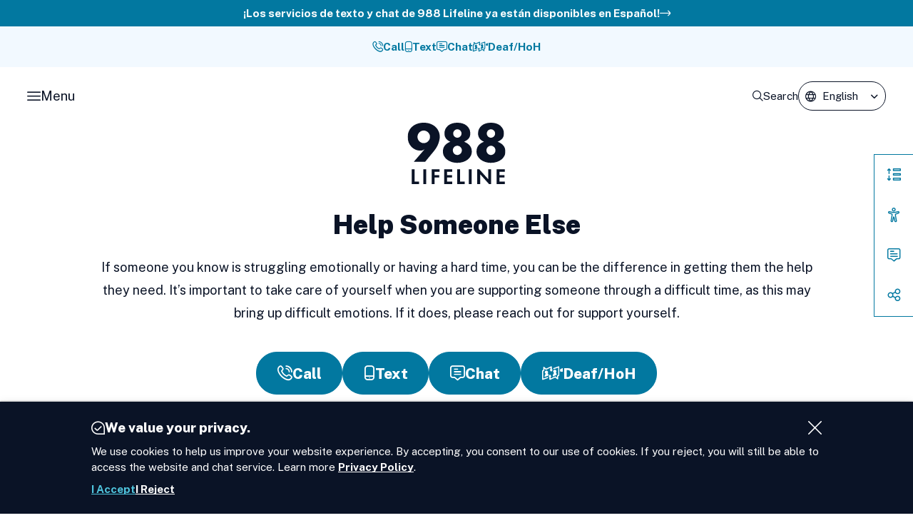

--- FILE ---
content_type: text/html; charset=UTF-8
request_url: https://988lifeline.org/help-someone-else/?utm_source=google&utm_medium=cpc&utm_campaign=MC_Vibrant_Phase2_Traffic_Search_GO_PG&gclid=Cj0KCQjw6cKiBhD5ARIsAKXUdyY-j6-mJn_RcIfkhNXwi0Ze9_SH42-ZZ0wjNdVkaWSepYLWP4S0ICgaAvEXEALw_wcB
body_size: 42615
content:
<!doctype html>
<html lang="en-US">
<head>
        <meta charset="UTF-8">
        <meta name="viewport" content="width=device-width, initial-scale=1">
        <link rel="profile" href="http://gmpg.org/xfn/11">
		
		<script>
			//document.addEventListener('touchstart', onTouchStart, {passive: true});

			
			var highContrastMode = localStorage.getItem('mxwes_high_contrast_mode');
			var colorMode = localStorage.getItem('mxwes_color_mode');
			var dyslexicMode = localStorage.getItem('mxwes_dyslexic_mode');
			var colorModeSystemPreference = matchMedia('(prefers-color-scheme: dark)').matches;
			
			if(highContrastMode == 'on'){
				document.documentElement.classList.add('high-contrast-mode')
			}
			
			if(!colorMode || colorMode == 'auto'){
				if(colorModeSystemPreference){
					document.documentElement.classList.remove('color-mode--light');
					document.documentElement.classList.add('color-mode--dark');
				}else{
					document.documentElement.classList.remove('color-mode--dark');
					document.documentElement.classList.add('color-mode--light');
				}
				
			}else if(colorMode == 'dark'){
				document.documentElement.classList.remove('color-mode--light');
				document.documentElement.classList.add('color-mode--dark');
			}else if(colorMode == 'light'){
				document.documentElement.classList.remove('color-mode--dark');
				document.documentElement.classList.add('color-mode--light');
			}
			
			if(dyslexicMode == 'on'){
				document.documentElement.classList.add('dyslexic-mode')
			}
			
			document.addEventListener("readystatechange", (event) => {
				
				if (document.readyState === "interactive") {
					
					setTimeout(() => {
						document.body.classList.remove('preload');
					  }, "350");
					
				}
			});
			
			if (document.readyState === "interactive") {
				var header = document.getElementById("masthead");
				var sticky = header.offsetTop;
				
				function myFunction() {
				  if (window.pageYOffset > sticky) {
					header.classList.add("is-fixed");
				  } else {
					header.classList.remove("is-fixed");
				  }
				}
				
				window.onscroll = function() {myFunction()};
			}

		</script>
		
		<link rel="preconnect" href="https://fonts.googleapis.com">
		<link rel="preconnect" href="https://fonts.gstatic.com" crossorigin>
		<link href="https://fonts.googleapis.com/css2?family=Public+Sans:ital,wght@0,400..900;1,400..900&display=swap" rel="stylesheet">
		<link rel="stylesheet" href="https://use.typekit.net/hbg3oub.css">

        <title>Help Someone Else - 988 Lifeline</title>
	<style>img:is([sizes="auto" i], [sizes^="auto," i]) { contain-intrinsic-size: 3000px 1500px }</style>
	<link rel="alternate" href="https://988lifeline.org/help-someone-else/" hreflang="en" />
<link rel="alternate" href="https://988lifeline.org/es/ayude-a-alguien-mas/" hreflang="es" />

<!-- The SEO Framework by Sybre Waaijer -->
<meta name="robots" content="max-snippet:-1,max-image-preview:large,max-video-preview:-1" />
<link rel="canonical" href="https://988lifeline.org/help-someone-else/" />
<meta name="description" content="If someone you know is struggling emotionally or having a hard time, you can be the difference in getting them the help they need. It’s important to take care…" />
<meta property="og:type" content="website" />
<meta property="og:locale" content="en_US" />
<meta property="og:site_name" content="988 Lifeline" />
<meta property="og:title" content="Help Someone Else" />
<meta property="og:description" content="If someone you know is struggling emotionally or having a hard time, you can be the difference in getting them the help they need. It’s important to take care of yourself when you are supporting…" />
<meta property="og:url" content="https://988lifeline.org/help-someone-else/" />
<meta property="og:image" content="https://988lifeline.org/wp-content/uploads/2024/06/988-hero7.jpg" />
<meta property="og:image:width" content="2048" />
<meta property="og:image:height" content="1072" />
<meta name="twitter:card" content="summary_large_image" />
<meta name="twitter:title" content="Help Someone Else" />
<meta name="twitter:description" content="If someone you know is struggling emotionally or having a hard time, you can be the difference in getting them the help they need. It’s important to take care of yourself when you are supporting…" />
<meta name="twitter:image" content="https://988lifeline.org/wp-content/uploads/2024/06/988-hero7.jpg" />
<script type="application/ld+json">{"@context":"https://schema.org","@graph":[{"@type":"WebSite","@id":"https://988lifeline.org/#/schema/WebSite","url":"https://988lifeline.org/","name":"988 Lifeline","description":"If you need emotional support, reach out to the national mental health hotline: 988.","inLanguage":"en-US","potentialAction":{"@type":"SearchAction","target":{"@type":"EntryPoint","urlTemplate":"https://988lifeline.org/search/{search_term_string}/"},"query-input":"required name=search_term_string"},"publisher":{"@type":"Organization","@id":"https://988lifeline.org/#/schema/Organization","name":"988 Lifeline","url":"https://988lifeline.org/"}},{"@type":"WebPage","@id":"https://988lifeline.org/help-someone-else/","url":"https://988lifeline.org/help-someone-else/","name":"Help Someone Else - 988 Lifeline","description":"If someone you know is struggling emotionally or having a hard time, you can be the difference in getting them the help they need. It’s important to take care…","inLanguage":"en-US","isPartOf":{"@id":"https://988lifeline.org/#/schema/WebSite"},"breadcrumb":{"@type":"BreadcrumbList","@id":"https://988lifeline.org/#/schema/BreadcrumbList","itemListElement":[{"@type":"ListItem","position":1,"item":"https://988lifeline.org/","name":"988 Lifeline"},{"@type":"ListItem","position":2,"name":"Help Someone Else"}]},"potentialAction":{"@type":"ReadAction","target":"https://988lifeline.org/help-someone-else/"}}]}</script>
<!-- / The SEO Framework by Sybre Waaijer | 2.14ms meta | 0.07ms boot -->

<style id='classic-theme-styles-inline-css' type='text/css'>
/*! This file is auto-generated */
.wp-block-button__link{color:#fff;background-color:#32373c;border-radius:9999px;box-shadow:none;text-decoration:none;padding:calc(.667em + 2px) calc(1.333em + 2px);font-size:1.125em}.wp-block-file__button{background:#32373c;color:#fff;text-decoration:none}
</style>
<link rel='stylesheet' id='mxwes_icon_font-css' href='https://988lifeline.org/wp-content/plugins/mxwes/inc/icon_font/css/et-line.css' type='text/css' media='all' />
<link rel="https://api.w.org/" href="https://988lifeline.org/wp-json/" /><link rel="alternate" title="JSON" type="application/json" href="https://988lifeline.org/wp-json/wp/v2/pages/485" /><link rel="alternate" title="oEmbed (JSON)" type="application/json+oembed" href="https://988lifeline.org/wp-json/oembed/1.0/embed?url=https%3A%2F%2F988lifeline.org%2Fhelp-someone-else%2F" />
<link rel="alternate" title="oEmbed (XML)" type="text/xml+oembed" href="https://988lifeline.org/wp-json/oembed/1.0/embed?url=https%3A%2F%2F988lifeline.org%2Fhelp-someone-else%2F&#038;format=xml" />
<script async src="https://giving.classy.org/embedded/api/sdk/js/85029"></script><link rel="icon" type="image/svg+xml" href="/wp-content/themes/beast/favicons/favicon.svg?v=2"><link rel="icon" type="image/png" href="/wp-content/themes/beast/favicons/favicon.png?v=2"><link rel="icon" href="/wp-content/themes/beast/favicons/favicon.ico?v=2" sizes="any"><link rel="apple-touch-icon" sizes="180x180" href="/wp-content/themes/beast/favicons/apple-touch-icon.png?v=2"><link rel="manifest" href="/wp-content/themes/beast/favicons/site.webmanifest?v=2"><meta name="apple-mobile-web-app-title" content="988 Lifeline"><meta name="application-name" content="988 Lifeline"><meta name="msapplication-TileColor" content="#2b5797"><meta name="msapplication-config" content="/wp-content/themes/beast/favicons/browserconfig.xml?v=2"><meta name="theme-color" content="#001A4E"><style id="beast-critical-css" type="text/css">@charset "UTF-8";.alignleft{display:inline;float:left;margin-right:1.5em}.alignright{display:inline;float:right;margin-left:1.5em}.aligncenter{clear:both;display:block;margin-left:auto;margin-right:auto}.screen-reader-text,.visuallyhidden{clip:rect(1px,1px,1px,1px);word-wrap:normal!important;height:1px;overflow:hidden;position:absolute!important;width:1px}.screen-reader-text:focus,.visuallyhidden:focus{clip:auto!important;background-color:#f1f1f1;border-radius:3px;box-shadow:0 0 2px 2px rgba(0,0,0,.6);color:#21759b;display:block;font-size:16px;font-weight:700;height:auto;left:5px;line-height:normal;padding:15px 23px 14px;text-decoration:none;top:5px;width:auto;z-index:100000}#content[tabindex="-1"]:focus{outline:0}p{margin-bottom:1.5em}cite,dfn,em,i{font-style:italic}blockquote{margin:0 1.5em}address{margin:0 0 1.5em}pre{background:#eee;margin-bottom:1.6em;margin-top:1.5rem;max-width:100%;overflow:auto;padding:1.5rem}code,kbd,pre,tt,var{font-size:16px;line-height:150%}code,kbd,tt,var{font-family:monospace,monospace}abbr,acronym{border-bottom:1px dotted #666;cursor:help}ins,mark{background:#fff9c0;text-decoration:none}big{font-size:125%}.wp-caption,embed,iframe,object{max-width:100%}.wp-caption{margin-bottom:1.5em}.wp-caption img[class*=wp-image-]{display:block;margin-left:auto;margin-right:auto}.wp-caption .wp-caption-text{margin:.8075em 0}.wp-caption-text{text-align:center}.gallery{margin-bottom:1.5em}.gallery-item{display:inline-block;text-align:center;vertical-align:top;width:100%}.gallery-columns-2 .gallery-item{max-width:50%}.gallery-columns-3 .gallery-item{max-width:33.3333333333%}.gallery-columns-4 .gallery-item{max-width:25%}.gallery-columns-5 .gallery-item{max-width:20%}.gallery-columns-6 .gallery-item{max-width:16.6666666667%}.gallery-columns-7 .gallery-item{max-width:14.2857142857%}.gallery-columns-8 .gallery-item{max-width:12.5%}.gallery-columns-9 .gallery-item{max-width:11.1111111111%}.gallery-caption{display:block}html{box-sizing:border-box}*,:after,:before{box-sizing:inherit}body{background:#fff}blockquote,q{quotes:"" ""}blockquote:after,blockquote:before,q:after,q:before{content:""}dt{font-weight:700}dd{margin:0 1.5em 1.5em}img{height:auto;max-width:100%}figure{margin:1em 0}table{margin:0 0 1.5em;width:100%}
/*! normalize.css v8.0.1 | MIT License | github.com/necolas/normalize.css */html{-webkit-text-size-adjust:100%;line-height:1.15}body{margin:0}main{display:block}h1{font-size:2em;margin:.67em 0}hr{box-sizing:content-box;height:0;overflow:visible}pre{font-family:monospace,monospace;font-size:1em}a{background-color:transparent}abbr[title]{border-bottom:none;text-decoration:underline;-webkit-text-decoration:underline dotted;text-decoration:underline dotted}b,strong{font-weight:bolder}code,kbd,samp{font-family:monospace,monospace;font-size:1em}small{font-size:80%}sub,sup{font-size:75%;line-height:0;position:relative;vertical-align:baseline}sub{bottom:-.25em}sup{top:-.5em}img{border-style:none}button,input,optgroup,select,textarea{font-family:inherit;font-size:100%;line-height:1.15;margin:0}button,input{overflow:visible}button,select{text-transform:none}[type=button],[type=reset],[type=submit],button{-webkit-appearance:button}[type=button]::-moz-focus-inner,[type=reset]::-moz-focus-inner,[type=submit]::-moz-focus-inner,button::-moz-focus-inner{border-style:none;padding:0}[type=button]:-moz-focusring,[type=reset]:-moz-focusring,[type=submit]:-moz-focusring,button:-moz-focusring{outline:1px dotted ButtonText}fieldset{padding:.35em .75em .625em}legend{box-sizing:border-box;color:inherit;display:table;max-width:100%;padding:0;white-space:normal}progress{vertical-align:baseline}textarea{overflow:auto}[type=checkbox],[type=radio]{box-sizing:border-box;padding:0}[type=number]::-webkit-inner-spin-button,[type=number]::-webkit-outer-spin-button{height:auto}[type=search]{-webkit-appearance:textfield;outline-offset:-2px}[type=search]::-webkit-search-decoration{-webkit-appearance:none}::-webkit-file-upload-button{-webkit-appearance:button;font:inherit}details{display:block}summary{display:list-item}[hidden],template{display:none}.futura{font-family:futura-pt-bold,sans-serif}.futura-regular{font-family:futura-pt,sans-serif}.acumin-pro{font-family:acumin-pro,sans-serif}.element-invisible{clip:rect(1px,1px,1px,1px);-webkit-clip-path:inset(50%);clip-path:inset(50%);height:1px;margin:-1px;overflow:hidden;padding:0;position:absolute;width:1px}.clearfix{content:"";display:table;table-layout:fixed}html{scroll-behavior:smooth;scroll-padding-top:12em}body.preload *{transition:0s linear!important}#page,body,html{min-height:100vh}#page{display:flex;flex-direction:column}footer#colophon{margin-top:auto}@media screen and (prefers-reduced-motion:reduce){html{scroll-behavior:auto}}body{font-synthesis:none}#content{overflow:hidden}:focus,a:focus{outline-offset:4px}#primary-menu>li>button>span>span:last-of-type,#primary-menu>li>ul>li>button>span>span:last-of-type,.back-to-top,.list-item.is-link,.teaser-accent,.teaser-item,.teaser-item span.ic-ui_arrow-right-circle,a,button,svg path{transition-duration:.3s;transition-property:color,background,width,height,transform,border,border-color,border-width,border-radius,box-shadow,fill,opacity,-webkit-text-decoration-color;transition-property:color,background,width,height,transform,border,border-color,border-width,border-radius,box-shadow,fill,opacity,text-decoration-color;transition-property:color,background,width,height,transform,border,border-color,border-width,border-radius,box-shadow,fill,opacity,text-decoration-color,-webkit-text-decoration-color;transition-timing-function:ease-out}a{color:#0278a0;font-family:Public Sans,sans-serif;font-optical-sizing:auto;font-style:normal;font-weight:700;-webkit-text-decoration-skip-ink:none;text-decoration-skip-ink:none;text-underline-offset:.25rem}html.dyslexic-mode a{font-family:OpenDyslexic-Bold,sans-serif}a:active,a:focus,a:hover{text-decoration:underline}.button,button,input[type=button],input[type=reset],input[type=submit]{align-items:center;background:#f2f9ff;border:1px solid #0278a0;border-radius:6px;color:#0278a0;cursor:pointer;display:inline-flex;font-family:Public Sans,sans-serif;font-optical-sizing:auto;font-size:1.8rem;font-style:normal;font-weight:800;gap:1rem;line-height:120%;margin:3rem 0;outline-offset:4px;padding:1.5rem 2rem;text-align:start;text-decoration:none}.button:active,.button:focus,.button:hover,.button[aria-expanded=true],button:active,button:focus,button:hover,button[aria-expanded=true],input[type=button]:active,input[type=button]:focus,input[type=button]:hover,input[type=button][aria-expanded=true],input[type=reset]:active,input[type=reset]:focus,input[type=reset]:hover,input[type=reset][aria-expanded=true],input[type=submit]:active,input[type=submit]:focus,input[type=submit]:hover,input[type=submit][aria-expanded=true]{background:#0a1326;border:1px solid #0a1326;color:#fff}html.dyslexic-mode .button,html.dyslexic-mode button,html.dyslexic-mode input[type=button],html.dyslexic-mode input[type=reset],html.dyslexic-mode input[type=submit]{font-family:OpenDyslexic-Bold,sans-serif}.button [class*=" ic-"],.button [class^=ic-],button [class*=" ic-"],button [class^=ic-],input[type=button] [class*=" ic-"],input[type=button] [class^=ic-],input[type=reset] [class*=" ic-"],input[type=reset] [class^=ic-],input[type=submit] [class*=" ic-"],input[type=submit] [class^=ic-]{letter-spacing:0}.button--large,.button:focus,.button:hover,.button[aria-expanded=true],button:focus,button:hover,button[aria-expanded=true],input[type=button]:focus,input[type=button]:hover,input[type=button][aria-expanded=true],input[type=reset]:focus,input[type=reset]:hover,input[type=reset][aria-expanded=true],input[type=submit]:focus,input[type=submit]:hover,input[type=submit][aria-expanded=true]{text-decoration:none}.button--large{align-items:center;background:#f2f9ff;border:1px solid #0278a0;border-radius:6px;border-radius:10rem;color:#0278a0;cursor:pointer;display:inline-flex;font-family:Public Sans,sans-serif;font-optical-sizing:auto;font-size:1.8rem;font-size:2.2rem;font-style:normal;font-weight:800;gap:1rem;line-height:120%;margin:3rem 0;outline-offset:4px;padding:1.7rem 3rem;text-align:start}.button--large:active,.button--large:focus,.button--large:hover,.button--large[aria-expanded=true]{background:#0a1326;border:1px solid #0a1326;color:#fff}html.dyslexic-mode .button--large{font-family:OpenDyslexic-Bold,sans-serif}.button--large [class*=" ic-"],.button--large [class^=ic-]{letter-spacing:0}.button--large:focus,.button--large:hover,.button--large[aria-expanded=true],.button--small{text-decoration:none}.button--small{align-items:center;background:#f2f9ff;border:1px solid #0278a0;border-radius:6px;color:#0278a0;cursor:pointer;display:inline-flex;font-family:Public Sans,sans-serif;font-optical-sizing:auto;font-size:1.8rem;font-size:16px;font-style:normal;font-weight:800;gap:1rem;letter-spacing:unset;line-height:120%;line-height:150%;margin:3rem 0;outline-offset:4px;padding:.6rem 1.5rem;text-align:start;text-transform:none}.button--small:active,.button--small:focus,.button--small:hover,.button--small[aria-expanded=true]{background:#0a1326;border:1px solid #0a1326;color:#fff}html.dyslexic-mode .button--small{font-family:OpenDyslexic-Bold,sans-serif}.button--small [class*=" ic-"],.button--small [class^=ic-]{letter-spacing:0}.button--small:focus,.button--small:hover,.button--small[aria-expanded=true],.button--text{text-decoration:none}.button--text{align-items:center;background:#f2f9ff;background:transparent!important;border:none;border-radius:6px;border-radius:0;color:#0278a0;cursor:pointer;display:inline-flex;font-family:Public Sans,sans-serif;font-optical-sizing:auto;font-size:1.8rem;font-size:1.6rem;font-style:normal;font-weight:800;gap:1rem;justify-content:flex-start;letter-spacing:normal;letter-spacing:unset;line-height:120%;margin:3rem 0;outline-offset:4px;padding:0;text-align:start;text-align:left}.button--text:active,.button--text:focus,.button--text:hover,.button--text[aria-expanded=true]{background:#0a1326;border:1px solid #0a1326;color:#fff}.button--text [class*=" ic-"],.button--text [class^=ic-]{letter-spacing:0}.button--text:focus,.button--text:hover,.button--text[aria-expanded=true]{text-decoration:none}html.dyslexic-mode .button--text{font-family:OpenDyslexic-Bold,sans-serif}.button--text .button-text{text-decoration:underline}.button--text:focus,.button--text:hover,.button--text[aria-expanded=true]{background:none;border:none}.button--pill{align-items:center;background:#f2f9ff;border:1px solid transparent;border-radius:6px;border-radius:10rem;color:#0278a0;cursor:pointer;display:inline-flex;font-family:Public Sans,sans-serif;font-optical-sizing:auto;font-size:1.8rem;font-size:1.6rem;font-style:normal;font-weight:800;font-weight:400;gap:1rem;line-height:120%;margin:3rem 0;outline-offset:4px;padding:.5rem 1.5rem;text-align:start;text-decoration:none;white-space:nowrap}.button--pill:active,.button--pill:focus,.button--pill:hover,.button--pill[aria-expanded=true]{background:#0a1326;border:1px solid #0a1326;color:#fff}html.dyslexic-mode .button--pill{font-family:OpenDyslexic-Bold,sans-serif}.button--pill [class*=" ic-"],.button--pill [class^=ic-]{letter-spacing:0}.button--pill:focus,.button--pill:hover,.button--pill[aria-expanded=true]{text-decoration:none}html.dyslexic-mode .button--pill{font-family:OpenDyslexic-Regular,sans-serif}.button-group{display:flex;flex-wrap:wrap;gap:1rem}.contained-item{border-radius:1.6rem}.contained-item .list-item__content{padding:2rem}.list-item.is-link{cursor:pointer}.list-item.is-link a.list-item__primary-link{text-decoration:none}.list-item.is-link a.list-item__primary-link:after{background:transparent;content:"";height:100%;left:0;position:absolute;top:0;width:100%}.list-item.is-link a:not(.list-item__primary-link){position:relative;z-index:2}iframe,img,video{block-size:auto;max-inline-size:100%}html.color-mode--light,html.color-mode--light body{background:#fff;color:#0a1326}html.color-mode--light ::-moz-selection{background:#6d0a64;color:#fff}html.color-mode--light ::selection{background:#6d0a64;color:#fff}html.color-mode--light .is-contained{background:#f7f7ff}html.color-mode--light :focus,html.color-mode--light a:focus{outline:1px dashed #6d0a64}html.color-mode--light a{color:#0278a0}html.color-mode--light a:focus,html.color-mode--light a:hover{color:#6d0a64}html.color-mode--light a.button,html.color-mode--light button,html.color-mode--light input[type=button],html.color-mode--light input[type=reset],html.color-mode--light input[type=submit]{background:#f2f9ff;border-color:#0278a0;color:#0278a0}html.color-mode--light a.button:focus,html.color-mode--light a.button:hover,html.color-mode--light a.button[aria-expanded=true],html.color-mode--light button:focus,html.color-mode--light button:hover,html.color-mode--light button[aria-expanded=true],html.color-mode--light input[type=button]:focus,html.color-mode--light input[type=button]:hover,html.color-mode--light input[type=button][aria-expanded=true],html.color-mode--light input[type=reset]:focus,html.color-mode--light input[type=reset]:hover,html.color-mode--light input[type=reset][aria-expanded=true],html.color-mode--light input[type=submit]:focus,html.color-mode--light input[type=submit]:hover,html.color-mode--light input[type=submit][aria-expanded=true]{background:#0a1326;border-color:#0a1326;color:#fff}html.color-mode--light a.button--pill{background:#f2f9ff;color:#0278a0}html.color-mode--light a.button--pill:focus,html.color-mode--light a.button--pill:hover{background:#0a1326;color:#fff}html.color-mode--light a.button--text,html.color-mode--light button.button--text{color:#0278a0}html.color-mode--light a.button--text:focus,html.color-mode--light a.button--text:hover,html.color-mode--light button.button--text:focus,html.color-mode--light button.button--text:hover{color:#6d0a64}html.color-mode--light blockquote{background:#f7f7ff;border-left:2px solid #6d0a64;color:#0a1326}html[dir=rtl] html.color-mode--light blockquote{border-left:none;border-right:2px solid #6d0a64}html.color-mode--light hr{background:rgba(12,23,46,.3)}html.color-mode--light input:not([type=submit]),html.color-mode--light select,html.color-mode--light textarea{background:#f2f9ff;border-color:#0278a0;color:#0278a0}html.color-mode--light .input-container:after,html.color-mode--light .input-container:before,html.color-mode--light input:not([type=submit]):after,html.color-mode--light input:not([type=submit]):before,html.color-mode--light select:after,html.color-mode--light select:before,html.color-mode--light textarea:after,html.color-mode--light textarea:before{color:#0278a0}html.color-mode--light .c-offcanvas{background:#fff}html.color-mode--light #offCanvas .site-actions-navigation{background:#f2f9ff}html.color-mode--light #offcanvas--main-menu__close{background:#0a1326;color:#fff}html.color-mode--light #offcanvas--main-menu__close:focus,html.color-mode--light #offcanvas--main-menu__close:hover{background:#0278a0}html.color-mode--light .c-offcanvas-bg.is-animating,html.color-mode--light .c-offcanvas-bg.is-open,html.color-mode--light .dialog-backdrop{background-color:rgba(10,19,38,.8)}html.color-mode--light #primary-menu>li{border-bottom:1px solid #0278a0}html.color-mode--light #primary-menu>li>a:focus,html.color-mode--light #primary-menu>li>a:hover{background:#0a1326;color:#fff}html.color-mode--light #primary-menu>li>button{background:#fff;color:#0278a0}html.color-mode--light #primary-menu>li>button:not(.open):focus,html.color-mode--light #primary-menu>li>button:not(.open):hover{background:#0a1326;color:#fff}html.color-mode--light #primary-menu>li>ul{background:#f2f9ff;border-top:1px solid #0278a0}html.color-mode--light #primary-menu>li>ul>li{border-top:1px solid rgba(12,23,46,.3)}html.color-mode--light #primary-menu>li>ul>li:first-of-type{border-top:none}html.color-mode--light #primary-menu>li>ul>li>button{background:#f2f9ff;color:#0278a0}html.color-mode--light #primary-menu>li>ul>li>button:not(.open):focus,html.color-mode--light #primary-menu>li>ul>li>button:not(.open):hover{color:#6d0a64}html.color-mode--light #primary-menu>li>ul>li>ul{background:#fff;border-top:1px solid rgba(12,23,46,.3)}html.color-mode--light .back-to-top{background:#0278a0}html.color-mode--light .back-to-top a{color:#fff}html.color-mode--light .back-to-top:focus-within,html.color-mode--light .back-to-top:hover{background:#0a1326}html.color-mode--light .back-to-top:focus-within a,html.color-mode--light .back-to-top:hover a{color:#fff}html.color-mode--light .header__top{background:#f2f9ff}html.color-mode--light .header__top a:focus,html.color-mode--light .header__top a:hover{color:#0a1326}html.color-mode--light .header__inner-wrap{background:#fff}html.color-mode--light .header__inner-wrap a#triggerButton,html.color-mode--light .header__inner-wrap a.header--search-link{background:#0278a0;color:#fff}html.color-mode--light .header__inner-wrap a#triggerButton:focus,html.color-mode--light .header__inner-wrap a#triggerButton:hover,html.color-mode--light .header__inner-wrap a.header--search-link:focus,html.color-mode--light .header__inner-wrap a.header--search-link:hover{background:#0a1326}@media (min-width:1024px){html.color-mode--light .header__inner-wrap a#triggerButton,html.color-mode--light .header__inner-wrap a.header--search-link{background:unset;color:#0a1326}html.color-mode--light .header__inner-wrap a#triggerButton:focus,html.color-mode--light .header__inner-wrap a#triggerButton:hover,html.color-mode--light .header__inner-wrap a.header--search-link:focus,html.color-mode--light .header__inner-wrap a.header--search-link:hover{background:unset;color:#0278a0}}html.color-mode--light .header__inner-wrap .header__lang-switcher.form-field.field-type__select .input-container select{background:#fff}html.color-mode--light .header__inner-wrap .header__lang-switcher.form-field.field-type__select .input-container select,html.color-mode--light .header__inner-wrap .header__lang-switcher.form-field.field-type__select .input-container:after,html.color-mode--light .header__inner-wrap .header__lang-switcher.form-field.field-type__select .input-container:before{color:#0a1326}html.color-mode--light .header__inner-wrap .header__lang-switcher.form-field.field-type__select .input-container select{border-color:#0a1326}html.color-mode--light a.header-logo svg{fill:#0a1326}html.color-mode--light a.header-logo:focus svg,html.color-mode--light a.header-logo:hover svg{fill:#0278a0}html.color-mode--light .teaser-item.teaser-style--list{border-bottom:1px solid rgba(12,23,46,.3)}html.color-mode--light .teaser-accent{color:#6d0a64}html.color-mode--light .teasers-list.teasers-list-style--card .teaser-item.teaser-style--card{background:#f2f9ff;border-color:#0278a0}html.color-mode--light .teasers-list.teasers-list-style--card .teaser-item.teaser-style--card [class^=ic-ui]{color:#0278a0}html.color-mode--light .teasers-list.teasers-list-style--card .teaser-item.teaser-style--card:focus-within,html.color-mode--light .teasers-list.teasers-list-style--card .teaser-item.teaser-style--card:hover{background:#0a1326;border-color:#0a1326;color:#fff}html.color-mode--light .teasers-list.teasers-list-style--card .teaser-item.teaser-style--card:focus-within .teaser-accent,html.color-mode--light .teasers-list.teasers-list-style--card .teaser-item.teaser-style--card:focus-within [class^=ic-ui],html.color-mode--light .teasers-list.teasers-list-style--card .teaser-item.teaser-style--card:focus-within a,html.color-mode--light .teasers-list.teasers-list-style--card .teaser-item.teaser-style--card:hover .teaser-accent,html.color-mode--light .teasers-list.teasers-list-style--card .teaser-item.teaser-style--card:hover [class^=ic-ui],html.color-mode--light .teasers-list.teasers-list-style--card .teaser-item.teaser-style--card:hover a{color:#fff}html.color-mode--light .teasers-list.teasers-list-style--list .teaser-item.teaser-style--list [class^=ic-ui]{color:#0278a0}html.color-mode--light .teasers-list.teasers-list-style--list .teaser-item.teaser-style--list:focus-within,html.color-mode--light .teasers-list.teasers-list-style--list .teaser-item.teaser-style--list:hover{background:#0a1326;color:#fff}html.color-mode--light .teasers-list.teasers-list-style--list .teaser-item.teaser-style--list:focus-within .teaser-accent,html.color-mode--light .teasers-list.teasers-list-style--list .teaser-item.teaser-style--list:focus-within [class^=ic-ui],html.color-mode--light .teasers-list.teasers-list-style--list .teaser-item.teaser-style--list:focus-within a,html.color-mode--light .teasers-list.teasers-list-style--list .teaser-item.teaser-style--list:hover .teaser-accent,html.color-mode--light .teasers-list.teasers-list-style--list .teaser-item.teaser-style--list:hover [class^=ic-ui],html.color-mode--light .teasers-list.teasers-list-style--list .teaser-item.teaser-style--list:hover a{color:#fff}html.color-mode--light .teaser-item.teaser-style--links-card .list-item__links a{border-bottom:1px solid rgba(12,23,46,.3)}html.color-mode--light .notice-item.notice-level--info{background:rgba(171,131,240,.05);border-bottom:1px solid #9442fd;border-top:1px solid #9442fd}html.color-mode--light .notice-item.notice-level--info .notice__label{color:#661bd3}html.color-mode--light .notice-item.notice-level--success{background:rgba(9,196,62,.05);border-bottom:1px solid #09c43e;border-top:1px solid #09c43e}html.color-mode--light .notice-item.notice-level--success .notice__label{color:#045c1d}html.color-mode--light .notice-item.notice-level--warning{background:rgba(255,133,46,.05);border-bottom:1px solid #ff852e;border-top:1px solid #ff852e}html.color-mode--light .notice-item.notice-level--warning .notice__label{color:#8e3b00}html.color-mode--light .notice-item.notice-level--error{background:hsla(0,100%,70%,.05);border-bottom:1px solid #f04848;border-top:1px solid #f04848}html.color-mode--light .notice-item.notice-level--error .notice__label{color:#ac0610}html.color-mode--light .accordion-item__content{border-bottom:1px solid #0a1326;border-left:1px solid #0a1326;border-right:1px solid #0a1326}html.color-mode--light .component--sticky-accordion{border-left:1px solid #0278a0;border-top:1px solid #0278a0}html[dir=rtl] html.color-mode--light .component--sticky-accordion{border-left:none;border-right:1px solid #0278a0}@media (min-width:820px){html.color-mode--light .component--sticky-accordion{border-bottom:1px solid #0278a0}}html.color-mode--light .component--sticky-accordion.has-open-item .accordion-item{border-bottom:1px solid #0278a0}html.color-mode--light .component--sticky-accordion.has-open-item .accordion-item:last-of-type{border-bottom:1px solid #fff}html.color-mode--light .component--sticky-accordion .accordion-item__content{background:#f2f9ff}html.color-mode--light .component--sticky-accordion .accordion-item__content ul li a{border-bottom:1px solid rgba(12,23,46,.3)}html.color-mode--light .component--sticky-accordion .accordion-item__content ul li:last-of-type a{border-bottom:none}html.color-mode--light .component--sticky-accordion button.accordion-item__trigger{background:#fff}html.color-mode--light .component--sticky-accordion button.accordion-item__trigger:focus,html.color-mode--light .component--sticky-accordion button.accordion-item__trigger:hover,html.color-mode--light .component--sticky-accordion button.accordion-item__trigger[aria-expanded=true]{background:#0a1326;color:#fff}html.color-mode--light .component--sticky-accordion [role=radiogroup]{background:#fff}html.color-mode--light .component--sticky-accordion [role=radio]{background:#f2f9ff;color:#0278a0}html.color-mode--light .component--sticky-accordion [role=radio].focus,html.color-mode--light .component--sticky-accordion [role=radio]:hover,html.color-mode--light .component--sticky-accordion [role=radio][aria-checked=true]{background:#0a1326;color:#fff}html.color-mode--light footer#colophon .footer__main{background:#0a1326;background:#001a4e;color:#fff}html.color-mode--light footer#colophon .footer__main body{background:#0a1326;color:#fff}html.color-mode--light footer#colophon .footer__main ::-moz-selection{background:#f454ac;color:#0a1326}html.color-mode--light footer#colophon .footer__main ::selection{background:#f454ac;color:#0a1326}html.color-mode--light footer#colophon .footer__main .is-contained{background:#43173f}html.color-mode--light footer#colophon .footer__main :focus,html.color-mode--light footer#colophon .footer__main a:focus{outline:1px dashed #f454ac}html.color-mode--light footer#colophon .footer__main a{color:#4fc5de}html.color-mode--light footer#colophon .footer__main a:focus,html.color-mode--light footer#colophon .footer__main a:hover{color:#f454ac}html.color-mode--light footer#colophon .footer__main a.button,html.color-mode--light footer#colophon .footer__main button,html.color-mode--light footer#colophon .footer__main input[type=button],html.color-mode--light footer#colophon .footer__main input[type=reset],html.color-mode--light footer#colophon .footer__main input[type=submit]{background:#001a4e;border-color:#4fc5de;color:#4fc5de}html.color-mode--light footer#colophon .footer__main a.button:focus,html.color-mode--light footer#colophon .footer__main a.button:hover,html.color-mode--light footer#colophon .footer__main a.button[aria-expanded=true],html.color-mode--light footer#colophon .footer__main button:focus,html.color-mode--light footer#colophon .footer__main button:hover,html.color-mode--light footer#colophon .footer__main button[aria-expanded=true],html.color-mode--light footer#colophon .footer__main input[type=button]:focus,html.color-mode--light footer#colophon .footer__main input[type=button]:hover,html.color-mode--light footer#colophon .footer__main input[type=button][aria-expanded=true],html.color-mode--light footer#colophon .footer__main input[type=reset]:focus,html.color-mode--light footer#colophon .footer__main input[type=reset]:hover,html.color-mode--light footer#colophon .footer__main input[type=reset][aria-expanded=true],html.color-mode--light footer#colophon .footer__main input[type=submit]:focus,html.color-mode--light footer#colophon .footer__main input[type=submit]:hover,html.color-mode--light footer#colophon .footer__main input[type=submit][aria-expanded=true]{background:#fff;border-color:#fff;color:#0a1326}html.color-mode--light footer#colophon .footer__main a.button--pill{background:#001a4e;color:#4fc5de}html.color-mode--light footer#colophon .footer__main a.button--pill:focus,html.color-mode--light footer#colophon .footer__main a.button--pill:hover{background:#fff;color:#0a1326}html.color-mode--light footer#colophon .footer__main a.button--text,html.color-mode--light footer#colophon .footer__main button.button--text{color:#4fc5de}html.color-mode--light footer#colophon .footer__main a.button--text:focus,html.color-mode--light footer#colophon .footer__main a.button--text:hover,html.color-mode--light footer#colophon .footer__main button.button--text:focus,html.color-mode--light footer#colophon .footer__main button.button--text:hover{color:#f454ac}html.color-mode--light footer#colophon .footer__main blockquote{background:#43173f;border-left:2px solid #f454ac;color:#fff}html[dir=rtl] html.color-mode--light footer#colophon .footer__main blockquote{border-left:none;border-right:2px solid #f454ac}html.color-mode--light footer#colophon .footer__main hr{background:hsla(0,0%,100%,.3)}html.color-mode--light footer#colophon .footer__main input:not([type=submit]),html.color-mode--light footer#colophon .footer__main select,html.color-mode--light footer#colophon .footer__main textarea{background:#001a4e;border-color:#4fc5de;color:#4fc5de}html.color-mode--light footer#colophon .footer__main .input-container:after,html.color-mode--light footer#colophon .footer__main .input-container:before,html.color-mode--light footer#colophon .footer__main input:not([type=submit]):after,html.color-mode--light footer#colophon .footer__main input:not([type=submit]):before,html.color-mode--light footer#colophon .footer__main select:after,html.color-mode--light footer#colophon .footer__main select:before,html.color-mode--light footer#colophon .footer__main textarea:after,html.color-mode--light footer#colophon .footer__main textarea:before{color:#4fc5de}html.color-mode--light footer#colophon .footer__main #social-menu a{color:#fff}html.color-mode--light footer#colophon .footer__main #social-menu a:focus,html.color-mode--light footer#colophon .footer__main #social-menu a:hover{color:#f454ac}html.color-mode--light footer#colophon .footer__main a.footer-logo{fill:#fff}html.color-mode--light footer#colophon .footer__main a.footer-logo:focus,html.color-mode--light footer#colophon .footer__main a.footer-logo:hover{fill:#4fc5de}html.color-mode--light footer#colophon .footer__main a.footer-logo .svg-component--logo-footer-1{stroke-width:0px}html.color-mode--light footer#colophon .footer__main .site-info{border-bottom:1px solid hsla(0,0%,100%,.3)}@media (min-width:820px){html.color-mode--light footer#colophon .footer__main .site-info{border-bottom:none}}html.color-mode--light .listed-content-item__decoration [class*=" ic-"],html.color-mode--light .listed-content-item__decoration [class^=ic-]{color:#6d0a64}html.color-mode--light .block--listed_content .listed-content-list.listed-content-list-style--list .listed-content-item{border-bottom:1px solid rgba(12,23,46,.3)}html.color-mode--light .block--listed_content .listed-content-list.listed-content-list-style--list .listed-content-item:last-of-type{border-bottom:none}@media (min-width:820px){html.color-mode--light .block--listed_content.block-format--condensed .listed-content-list.listed-content-list-style--list .listed-content-item:nth-last-of-type(2){border-bottom:none}}html.color-mode--light .component--alert-bar{background:#0a1326;color:#fff}html.color-mode--light .component--alert-bar a{background:#0278a0;color:#fff}html.color-mode--light .component--alert-bar a:focus,html.color-mode--light .component--alert-bar a:hover{background:#0a1326}html.color-mode--light .page-header.page-header-format--basic .page-header__inner-wrap,html.color-mode--light .page-header.page-header-format--small_image .page-header__inner-wrap{border-bottom:1px solid rgba(12,23,46,.3)}html.color-mode--light .mxwes-modal__content{background:#fff}html.color-mode--light #site-actions-block-nav a.button--large,html.color-mode--light .mxwes-modal__wrap .mxwes-modal__close-button:focus,html.color-mode--light .mxwes-modal__wrap .mxwes-modal__close-button:hover{background:#0278a0;color:#fff}html.color-mode--light #site-actions-block-nav a.button--large:focus,html.color-mode--light #site-actions-block-nav a.button--large:hover{background:#0a1326}html.color-mode--light #mxwes-modal--search form button,html.color-mode--light .block--site_search button{background:#0278a0;color:#fff}html.color-mode--light #mxwes-modal--search form button:focus,html.color-mode--light #mxwes-modal--search form button:hover,html.color-mode--light .block--site_search button:focus,html.color-mode--light .block--site_search button:hover{background:#0a1326}html.color-mode--light #listing-page__filters .listing-page__sort select{background:#fff}html.color-mode--light nav.navigation.pagination .nav-links .page-numbers.current{background:#f2f9ff;color:#0278a0}@media (max-width:1024px){html.color-mode--light .page-template-page-988 .header__inner-wrap a#triggerButton,html.color-mode--light .page-template-page-988 .header__inner-wrap a.header--search-link{background:#003891}}html.color-mode--light .page-template-page-988 #mxwes-modal--search form button{background:#003891}html.color-mode--light .page-template-page-988 .header__inner-wrap a#triggerButton:focus,html.color-mode--light .page-template-page-988 .header__inner-wrap a#triggerButton:hover,html.color-mode--light .page-template-page-988 .header__inner-wrap a.header--search-link:focus,html.color-mode--light .page-template-page-988 .header__inner-wrap a.header--search-link:hover{color:#003891}html.color-mode--light .page-template-page-988 #primary-menu>li>ul{background:#fff}html.color-mode--light .page-template-page-988 #offCanvas .site-actions-navigation ul li a,html.color-mode--light .page-template-page-988 #primary-menu>li>a,html.color-mode--light .page-template-page-988 #primary-menu>li>ul>li.has-submenu a,html.color-mode--light .page-template-page-988 #primary-menu>li>ul>li>a,html.color-mode--light .page-template-page-988 .header__top .site-actions-navigation a,html.color-mode--light .page-template-page-988 button.button--text{color:#003891}html.color-mode--light .page-template-page-988 #primary-menu>li>a:hover{color:#fff}html.color-mode--light .page-template-page-988 .menu-item-has-children:hover{color:#003891}html.color-mode--light .page-template-page-988 #offcanvas--main-menu__close,html.color-mode--light .page-template-page-988 .alert-bar__alert,html.color-mode--light .page-template-page-988 .back-to-top{background:#003891}html.color-mode--light .page-template-page-988 .block--listed_content .is-contained:nth-child(1n){background:#b8e68d}html.color-mode--light .page-template-page-988 .block--listed_content .is-contained:nth-child(2n){background:#ffc79b}html.color-mode--light .page-template-page-988 .block--listed_content .is-contained:nth-child(3n){background:#81cbff}html.color-mode--light .page-template-page-988 .block--wysiwyg a.button{background:#fff;border-color:#003891;color:#003891}html.color-mode--light .page-template-page-988 .block--wysiwyg a.button:focus,html.color-mode--light .page-template-page-988 .block--wysiwyg a.button:hover{background:#003891;border-color:#003891}html.color-mode--dark,html.color-mode--dark body{background:#0a1326;color:#fff}html.color-mode--dark ::-moz-selection{background:#f454ac;color:#0a1326}html.color-mode--dark ::selection{background:#f454ac;color:#0a1326}html.color-mode--dark .is-contained{background:#43173f}html.color-mode--dark :focus,html.color-mode--dark a:focus{outline:1px dashed #f454ac}html.color-mode--dark a{color:#4fc5de}html.color-mode--dark a:focus,html.color-mode--dark a:hover{color:#f454ac}html.color-mode--dark a.button,html.color-mode--dark button,html.color-mode--dark input[type=button],html.color-mode--dark input[type=reset],html.color-mode--dark input[type=submit]{background:#001a4e;border-color:#4fc5de;color:#4fc5de}html.color-mode--dark a.button:focus,html.color-mode--dark a.button:hover,html.color-mode--dark a.button[aria-expanded=true],html.color-mode--dark button:focus,html.color-mode--dark button:hover,html.color-mode--dark button[aria-expanded=true],html.color-mode--dark input[type=button]:focus,html.color-mode--dark input[type=button]:hover,html.color-mode--dark input[type=button][aria-expanded=true],html.color-mode--dark input[type=reset]:focus,html.color-mode--dark input[type=reset]:hover,html.color-mode--dark input[type=reset][aria-expanded=true],html.color-mode--dark input[type=submit]:focus,html.color-mode--dark input[type=submit]:hover,html.color-mode--dark input[type=submit][aria-expanded=true]{background:#fff;border-color:#fff;color:#0a1326}html.color-mode--dark a.button--pill{background:#001a4e;color:#4fc5de}html.color-mode--dark a.button--pill:focus,html.color-mode--dark a.button--pill:hover{background:#fff;color:#0a1326}html.color-mode--dark a.button--text,html.color-mode--dark button.button--text{color:#4fc5de}html.color-mode--dark a.button--text:focus,html.color-mode--dark a.button--text:hover,html.color-mode--dark button.button--text:focus,html.color-mode--dark button.button--text:hover{color:#f454ac}html.color-mode--dark blockquote{background:#43173f;border-left:2px solid #f454ac;color:#fff}html[dir=rtl] html.color-mode--dark blockquote{border-left:none;border-right:2px solid #f454ac}html.color-mode--dark hr{background:hsla(0,0%,100%,.3)}html.color-mode--dark input:not([type=submit]),html.color-mode--dark select,html.color-mode--dark textarea{background:#001a4e;border-color:#4fc5de;color:#4fc5de}html.color-mode--dark .input-container:after,html.color-mode--dark .input-container:before,html.color-mode--dark input:not([type=submit]):after,html.color-mode--dark input:not([type=submit]):before,html.color-mode--dark select:after,html.color-mode--dark select:before,html.color-mode--dark textarea:after,html.color-mode--dark textarea:before{color:#4fc5de}html.color-mode--dark .c-offcanvas{background:#0a1326}html.color-mode--dark #offCanvas .site-actions-navigation{background:#001a4e}html.color-mode--dark #offcanvas--main-menu__close{background:#fff;color:#0a1326}html.color-mode--dark #offcanvas--main-menu__close:focus,html.color-mode--dark #offcanvas--main-menu__close:hover{background:#4fc5de}html.color-mode--dark .c-offcanvas-bg.is-animating,html.color-mode--dark .c-offcanvas-bg.is-open,html.color-mode--dark .dialog-backdrop{background-color:rgba(242,249,255,.8)}html.color-mode--dark #primary-menu>li{border-bottom:1px solid #4fc5de}html.color-mode--dark #primary-menu>li>a:focus,html.color-mode--dark #primary-menu>li>a:hover{background:#fff;color:#0a1326}html.color-mode--dark #primary-menu>li>button{background:#0a1326;color:#4fc5de}html.color-mode--dark #primary-menu>li>button:not(.open):focus,html.color-mode--dark #primary-menu>li>button:not(.open):hover{background:#fff;color:#0a1326}html.color-mode--dark #primary-menu>li>ul{background:#001a4e;border-top:1px solid #4fc5de}html.color-mode--dark #primary-menu>li>ul>li{border-top:1px solid hsla(0,0%,100%,.3)}html.color-mode--dark #primary-menu>li>ul>li:first-of-type{border-top:none}html.color-mode--dark #primary-menu>li>ul>li>button{background:#001a4e;color:#4fc5de}html.color-mode--dark #primary-menu>li>ul>li>button:not(.open):focus,html.color-mode--dark #primary-menu>li>ul>li>button:not(.open):hover{color:#f454ac}html.color-mode--dark #primary-menu>li>ul>li>ul{background:#0a1326;border-top:1px solid hsla(0,0%,100%,.3)}html.color-mode--dark .back-to-top{background:#4fc5de}html.color-mode--dark .back-to-top a{color:#0a1326}html.color-mode--dark .back-to-top:focus-within,html.color-mode--dark .back-to-top:hover{background:#fff}html.color-mode--dark .back-to-top:focus-within a,html.color-mode--dark .back-to-top:hover a{color:#0a1326}html.color-mode--dark .header__top{background:#001a4e}html.color-mode--dark .header__top a:focus,html.color-mode--dark .header__top a:hover{color:#fff}html.color-mode--dark .header__inner-wrap{background:#0a1326}html.color-mode--dark .header__inner-wrap a#triggerButton,html.color-mode--dark .header__inner-wrap a.header--search-link{background:#4fc5de;color:#0a1326}html.color-mode--dark .header__inner-wrap a#triggerButton:focus,html.color-mode--dark .header__inner-wrap a#triggerButton:hover,html.color-mode--dark .header__inner-wrap a.header--search-link:focus,html.color-mode--dark .header__inner-wrap a.header--search-link:hover{background:#fff}@media (min-width:1024px){html.color-mode--dark .header__inner-wrap a#triggerButton,html.color-mode--dark .header__inner-wrap a.header--search-link{background:unset;color:#fff}html.color-mode--dark .header__inner-wrap a#triggerButton:focus,html.color-mode--dark .header__inner-wrap a#triggerButton:hover,html.color-mode--dark .header__inner-wrap a.header--search-link:focus,html.color-mode--dark .header__inner-wrap a.header--search-link:hover{background:unset;color:#4fc5de}}html.color-mode--dark .header__inner-wrap .header__lang-switcher.form-field.field-type__select .input-container select{background:#0a1326}html.color-mode--dark .header__inner-wrap .header__lang-switcher.form-field.field-type__select .input-container select,html.color-mode--dark .header__inner-wrap .header__lang-switcher.form-field.field-type__select .input-container:after,html.color-mode--dark .header__inner-wrap .header__lang-switcher.form-field.field-type__select .input-container:before{color:#fff}html.color-mode--dark .header__inner-wrap .header__lang-switcher.form-field.field-type__select .input-container select{border-color:#fff}html.color-mode--dark a.header-logo svg{fill:#fff}html.color-mode--dark a.header-logo:focus svg,html.color-mode--dark a.header-logo:hover svg{fill:#4fc5de}html.color-mode--dark .teaser-item.teaser-style--list{border-bottom:1px solid hsla(0,0%,100%,.3)}html.color-mode--dark .teaser-accent{color:#f454ac}html.color-mode--dark .teasers-list.teasers-list-style--card .teaser-item.teaser-style--card{background:#001a4e;border-color:#4fc5de}html.color-mode--dark .teasers-list.teasers-list-style--card .teaser-item.teaser-style--card [class^=ic-ui]{color:#4fc5de}html.color-mode--dark .teasers-list.teasers-list-style--card .teaser-item.teaser-style--card:focus-within,html.color-mode--dark .teasers-list.teasers-list-style--card .teaser-item.teaser-style--card:hover{background:#fff;border-color:#fff;color:#0a1326}html.color-mode--dark .teasers-list.teasers-list-style--card .teaser-item.teaser-style--card:focus-within .teaser-accent,html.color-mode--dark .teasers-list.teasers-list-style--card .teaser-item.teaser-style--card:focus-within [class^=ic-ui],html.color-mode--dark .teasers-list.teasers-list-style--card .teaser-item.teaser-style--card:focus-within a,html.color-mode--dark .teasers-list.teasers-list-style--card .teaser-item.teaser-style--card:hover .teaser-accent,html.color-mode--dark .teasers-list.teasers-list-style--card .teaser-item.teaser-style--card:hover [class^=ic-ui],html.color-mode--dark .teasers-list.teasers-list-style--card .teaser-item.teaser-style--card:hover a{color:#0a1326}html.color-mode--dark .teasers-list.teasers-list-style--list .teaser-item.teaser-style--list [class^=ic-ui]{color:#4fc5de}html.color-mode--dark .teasers-list.teasers-list-style--list .teaser-item.teaser-style--list:focus-within,html.color-mode--dark .teasers-list.teasers-list-style--list .teaser-item.teaser-style--list:hover{background:#fff;color:#0a1326}html.color-mode--dark .teasers-list.teasers-list-style--list .teaser-item.teaser-style--list:focus-within .teaser-accent,html.color-mode--dark .teasers-list.teasers-list-style--list .teaser-item.teaser-style--list:focus-within [class^=ic-ui],html.color-mode--dark .teasers-list.teasers-list-style--list .teaser-item.teaser-style--list:focus-within a,html.color-mode--dark .teasers-list.teasers-list-style--list .teaser-item.teaser-style--list:hover .teaser-accent,html.color-mode--dark .teasers-list.teasers-list-style--list .teaser-item.teaser-style--list:hover [class^=ic-ui],html.color-mode--dark .teasers-list.teasers-list-style--list .teaser-item.teaser-style--list:hover a{color:#0a1326}html.color-mode--dark .teaser-item.teaser-style--links-card .list-item__links a{border-bottom:1px solid hsla(0,0%,100%,.3)}html.color-mode--dark .notice-item.notice-level--info{background:rgba(171,131,240,.05);border-bottom:1px solid #9442fd;border-top:1px solid #9442fd}html.color-mode--dark .notice-item.notice-level--info .notice__label{color:#9442fd}html.color-mode--dark .notice-item.notice-level--success{background:rgba(9,196,62,.05);border-bottom:1px solid #09c43e;border-top:1px solid #09c43e}html.color-mode--dark .notice-item.notice-level--success .notice__label{color:#09c43e}html.color-mode--dark .notice-item.notice-level--warning{background:rgba(255,133,46,.05);border-bottom:1px solid #ff852e;border-top:1px solid #ff852e}html.color-mode--dark .notice-item.notice-level--warning .notice__label{color:#ff852e}html.color-mode--dark .notice-item.notice-level--error{background:hsla(0,100%,70%,.05);border-bottom:1px solid #f04848;border-top:1px solid #f04848}html.color-mode--dark .notice-item.notice-level--error .notice__label{color:#f04848}html.color-mode--dark .accordion-item__content{border-bottom:1px solid #fff;border-left:1px solid #fff;border-right:1px solid #fff}html.color-mode--dark .component--sticky-accordion{border-left:1px solid #4fc5de;border-top:1px solid #4fc5de}html[dir=rtl] html.color-mode--dark .component--sticky-accordion{border-left:none;border-right:1px solid #4fc5de}@media (min-width:820px){html.color-mode--dark .component--sticky-accordion{border-bottom:1px solid #4fc5de}}html.color-mode--dark .component--sticky-accordion.has-open-item .accordion-item{border-bottom:1px solid #4fc5de}html.color-mode--dark .component--sticky-accordion.has-open-item .accordion-item:last-of-type{border-bottom:1px solid #0a1326}html.color-mode--dark .component--sticky-accordion .accordion-item__content{background:#001a4e}html.color-mode--dark .component--sticky-accordion .accordion-item__content ul li a{border-bottom:1px solid hsla(0,0%,100%,.3)}html.color-mode--dark .component--sticky-accordion .accordion-item__content ul li:last-of-type a{border-bottom:none}html.color-mode--dark .component--sticky-accordion button.accordion-item__trigger{background:#0a1326}html.color-mode--dark .component--sticky-accordion button.accordion-item__trigger:focus,html.color-mode--dark .component--sticky-accordion button.accordion-item__trigger:hover,html.color-mode--dark .component--sticky-accordion button.accordion-item__trigger[aria-expanded=true]{background:#fff;color:#0a1326}html.color-mode--dark .component--sticky-accordion [role=radiogroup]{background:#0a1326}html.color-mode--dark .component--sticky-accordion [role=radio]{background:#001a4e;color:#4fc5de}html.color-mode--dark .component--sticky-accordion [role=radio].focus,html.color-mode--dark .component--sticky-accordion [role=radio]:hover,html.color-mode--dark .component--sticky-accordion [role=radio][aria-checked=true]{background:#fff;color:#0a1326}html.color-mode--dark footer#colophon .footer__main{background:#0a1326;background:#001a4e;color:#fff}html.color-mode--dark footer#colophon .footer__main body{background:#0a1326;color:#fff}html.color-mode--dark footer#colophon .footer__main ::-moz-selection{background:#f454ac;color:#0a1326}html.color-mode--dark footer#colophon .footer__main ::selection{background:#f454ac;color:#0a1326}html.color-mode--dark footer#colophon .footer__main .is-contained{background:#43173f}html.color-mode--dark footer#colophon .footer__main :focus,html.color-mode--dark footer#colophon .footer__main a:focus{outline:1px dashed #f454ac}html.color-mode--dark footer#colophon .footer__main a{color:#4fc5de}html.color-mode--dark footer#colophon .footer__main a:focus,html.color-mode--dark footer#colophon .footer__main a:hover{color:#f454ac}html.color-mode--dark footer#colophon .footer__main a.button,html.color-mode--dark footer#colophon .footer__main button,html.color-mode--dark footer#colophon .footer__main input[type=button],html.color-mode--dark footer#colophon .footer__main input[type=reset],html.color-mode--dark footer#colophon .footer__main input[type=submit]{background:#001a4e;border-color:#4fc5de;color:#4fc5de}html.color-mode--dark footer#colophon .footer__main a.button:focus,html.color-mode--dark footer#colophon .footer__main a.button:hover,html.color-mode--dark footer#colophon .footer__main a.button[aria-expanded=true],html.color-mode--dark footer#colophon .footer__main button:focus,html.color-mode--dark footer#colophon .footer__main button:hover,html.color-mode--dark footer#colophon .footer__main button[aria-expanded=true],html.color-mode--dark footer#colophon .footer__main input[type=button]:focus,html.color-mode--dark footer#colophon .footer__main input[type=button]:hover,html.color-mode--dark footer#colophon .footer__main input[type=button][aria-expanded=true],html.color-mode--dark footer#colophon .footer__main input[type=reset]:focus,html.color-mode--dark footer#colophon .footer__main input[type=reset]:hover,html.color-mode--dark footer#colophon .footer__main input[type=reset][aria-expanded=true],html.color-mode--dark footer#colophon .footer__main input[type=submit]:focus,html.color-mode--dark footer#colophon .footer__main input[type=submit]:hover,html.color-mode--dark footer#colophon .footer__main input[type=submit][aria-expanded=true]{background:#fff;border-color:#fff;color:#0a1326}html.color-mode--dark footer#colophon .footer__main a.button--pill{background:#001a4e;color:#4fc5de}html.color-mode--dark footer#colophon .footer__main a.button--pill:focus,html.color-mode--dark footer#colophon .footer__main a.button--pill:hover{background:#fff;color:#0a1326}html.color-mode--dark footer#colophon .footer__main a.button--text,html.color-mode--dark footer#colophon .footer__main button.button--text{color:#4fc5de}html.color-mode--dark footer#colophon .footer__main a.button--text:focus,html.color-mode--dark footer#colophon .footer__main a.button--text:hover,html.color-mode--dark footer#colophon .footer__main button.button--text:focus,html.color-mode--dark footer#colophon .footer__main button.button--text:hover{color:#f454ac}html.color-mode--dark footer#colophon .footer__main blockquote{background:#43173f;border-left:2px solid #f454ac;color:#fff}html[dir=rtl] html.color-mode--dark footer#colophon .footer__main blockquote{border-left:none;border-right:2px solid #f454ac}html.color-mode--dark footer#colophon .footer__main hr{background:hsla(0,0%,100%,.3)}html.color-mode--dark footer#colophon .footer__main input:not([type=submit]),html.color-mode--dark footer#colophon .footer__main select,html.color-mode--dark footer#colophon .footer__main textarea{background:#001a4e;border-color:#4fc5de;color:#4fc5de}html.color-mode--dark footer#colophon .footer__main .input-container:after,html.color-mode--dark footer#colophon .footer__main .input-container:before,html.color-mode--dark footer#colophon .footer__main input:not([type=submit]):after,html.color-mode--dark footer#colophon .footer__main input:not([type=submit]):before,html.color-mode--dark footer#colophon .footer__main select:after,html.color-mode--dark footer#colophon .footer__main select:before,html.color-mode--dark footer#colophon .footer__main textarea:after,html.color-mode--dark footer#colophon .footer__main textarea:before{color:#4fc5de}html.color-mode--dark footer#colophon .footer__main #social-menu a{color:#fff}html.color-mode--dark footer#colophon .footer__main #social-menu a:focus,html.color-mode--dark footer#colophon .footer__main #social-menu a:hover{color:#f454ac}html.color-mode--dark footer#colophon .footer__main a.footer-logo{fill:#fff}html.color-mode--dark footer#colophon .footer__main a.footer-logo:focus,html.color-mode--dark footer#colophon .footer__main a.footer-logo:hover{fill:#4fc5de}html.color-mode--dark footer#colophon .footer__main a.footer-logo .svg-component--logo-footer-1{stroke-width:0px}html.color-mode--dark footer#colophon .footer__main .site-info{border-bottom:1px solid hsla(0,0%,100%,.3)}@media (min-width:820px){html.color-mode--dark footer#colophon .footer__main .site-info{border-bottom:none}}html.color-mode--dark .listed-content-item__decoration [class*=" ic-"],html.color-mode--dark .listed-content-item__decoration [class^=ic-]{color:#f454ac}html.color-mode--dark .block--listed_content .listed-content-list.listed-content-list-style--list .listed-content-item{border-bottom:1px solid hsla(0,0%,100%,.3)}html.color-mode--dark .block--listed_content .listed-content-list.listed-content-list-style--list .listed-content-item:last-of-type{border-bottom:none}@media (min-width:820px){html.color-mode--dark .block--listed_content.block-format--condensed .listed-content-list.listed-content-list-style--list .listed-content-item:nth-last-of-type(2){border-bottom:none}}html.color-mode--dark .component--alert-bar{background:#fff;color:#0a1326}html.color-mode--dark .component--alert-bar a{background:#4fc5de;color:#0a1326}html.color-mode--dark .component--alert-bar a:focus,html.color-mode--dark .component--alert-bar a:hover{background:#fff}html.color-mode--dark .page-header.page-header-format--basic .page-header__inner-wrap,html.color-mode--dark .page-header.page-header-format--small_image .page-header__inner-wrap{border-bottom:1px solid hsla(0,0%,100%,.3)}html.color-mode--dark .mxwes-modal__content{background:#0a1326}html.color-mode--dark #site-actions-block-nav a.button--large,html.color-mode--dark .mxwes-modal__wrap .mxwes-modal__close-button:focus,html.color-mode--dark .mxwes-modal__wrap .mxwes-modal__close-button:hover{background:#4fc5de;color:#0a1326}html.color-mode--dark #site-actions-block-nav a.button--large:focus,html.color-mode--dark #site-actions-block-nav a.button--large:hover{background:#fff}html.color-mode--dark #mxwes-modal--search form button,html.color-mode--dark .block--site_search button{background:#4fc5de;color:#0a1326}html.color-mode--dark #mxwes-modal--search form button:focus,html.color-mode--dark #mxwes-modal--search form button:hover,html.color-mode--dark .block--site_search button:focus,html.color-mode--dark .block--site_search button:hover{background:#fff}html.color-mode--dark #listing-page__filters .listing-page__sort select{background:#0a1326}html.color-mode--dark nav.navigation.pagination .nav-links .page-numbers.current{background:#001a4e;color:#4fc5de}html.color-mode--dark .page-template-page-988 .huge-text{color:#4fc5de}html.color-mode--dark .page-template-page-988 .block__content-wrap .accordion-item button{background:#4fc5de}html.color-mode--dark .page-template-page-988 .block__content-wrap .accordion-item button .accordion__item-title{color:#0a1326}html.color-mode--dark .page-template-page-988 .accordion-item__content,html.color-mode--dark .page-template-page-988 .block--accordion .accordion-item__header button.accordion-item__trigger{border-color:#4fc5de}html.color-mode--dark .page-template-page-988 .block--accordion .accordion-button{background:#4fc5de}html.color-mode--dark .page-template-page-988 .page-header--fullscreen .page-description{background:#061a4f}html.color-mode--dark .page-template-page-988 .page-header--fullscreen .page-description .page-description-copy,html.color-mode--dark .page-template-page-988 .page-header--fullscreen .page-description .page-description-header{color:#4fc5de}html.color-mode--light.high-contrast-mode,html.color-mode--light.high-contrast-mode body,html.high-contrast-mode,html.high-contrast-mode body{background:#fff;color:#000}html.color-mode--light.high-contrast-mode ::-moz-selection,html.high-contrast-mode ::-moz-selection{background:#a30062;color:#fff}html.color-mode--light.high-contrast-mode ::selection,html.high-contrast-mode ::selection{background:#a30062;color:#fff}html.color-mode--light.high-contrast-mode .is-contained,html.high-contrast-mode .is-contained{background:#f9f9f9}html.color-mode--light.high-contrast-mode :focus,html.color-mode--light.high-contrast-mode a:focus,html.high-contrast-mode :focus,html.high-contrast-mode a:focus{outline:1px dashed #a30062}html.color-mode--light.high-contrast-mode a,html.high-contrast-mode a{color:#025b79}html.color-mode--light.high-contrast-mode a:focus,html.color-mode--light.high-contrast-mode a:hover,html.high-contrast-mode a:focus,html.high-contrast-mode a:hover{color:#a30062}html.color-mode--light.high-contrast-mode a.button,html.color-mode--light.high-contrast-mode button,html.color-mode--light.high-contrast-mode input[type=button],html.color-mode--light.high-contrast-mode input[type=reset],html.color-mode--light.high-contrast-mode input[type=submit],html.high-contrast-mode a.button,html.high-contrast-mode button,html.high-contrast-mode input[type=button],html.high-contrast-mode input[type=reset],html.high-contrast-mode input[type=submit]{background:#fff;border-color:#025b79;color:#025b79}html.color-mode--light.high-contrast-mode a.button:focus,html.color-mode--light.high-contrast-mode a.button:hover,html.color-mode--light.high-contrast-mode a.button[aria-expanded=true],html.color-mode--light.high-contrast-mode button:focus,html.color-mode--light.high-contrast-mode button:hover,html.color-mode--light.high-contrast-mode button[aria-expanded=true],html.color-mode--light.high-contrast-mode input[type=button]:focus,html.color-mode--light.high-contrast-mode input[type=button]:hover,html.color-mode--light.high-contrast-mode input[type=button][aria-expanded=true],html.color-mode--light.high-contrast-mode input[type=reset]:focus,html.color-mode--light.high-contrast-mode input[type=reset]:hover,html.color-mode--light.high-contrast-mode input[type=reset][aria-expanded=true],html.color-mode--light.high-contrast-mode input[type=submit]:focus,html.color-mode--light.high-contrast-mode input[type=submit]:hover,html.color-mode--light.high-contrast-mode input[type=submit][aria-expanded=true],html.high-contrast-mode a.button:focus,html.high-contrast-mode a.button:hover,html.high-contrast-mode a.button[aria-expanded=true],html.high-contrast-mode button:focus,html.high-contrast-mode button:hover,html.high-contrast-mode button[aria-expanded=true],html.high-contrast-mode input[type=button]:focus,html.high-contrast-mode input[type=button]:hover,html.high-contrast-mode input[type=button][aria-expanded=true],html.high-contrast-mode input[type=reset]:focus,html.high-contrast-mode input[type=reset]:hover,html.high-contrast-mode input[type=reset][aria-expanded=true],html.high-contrast-mode input[type=submit]:focus,html.high-contrast-mode input[type=submit]:hover,html.high-contrast-mode input[type=submit][aria-expanded=true]{background:#000;border-color:#000;color:#fff}html.color-mode--light.high-contrast-mode a.button--pill,html.high-contrast-mode a.button--pill{background:#fff;color:#025b79}html.color-mode--light.high-contrast-mode a.button--pill:focus,html.color-mode--light.high-contrast-mode a.button--pill:hover,html.high-contrast-mode a.button--pill:focus,html.high-contrast-mode a.button--pill:hover{background:#000;color:#fff}html.color-mode--light.high-contrast-mode a.button--text,html.color-mode--light.high-contrast-mode button.button--text,html.high-contrast-mode a.button--text,html.high-contrast-mode button.button--text{color:#025b79}html.color-mode--light.high-contrast-mode a.button--text:focus,html.color-mode--light.high-contrast-mode a.button--text:hover,html.color-mode--light.high-contrast-mode button.button--text:focus,html.color-mode--light.high-contrast-mode button.button--text:hover,html.high-contrast-mode a.button--text:focus,html.high-contrast-mode a.button--text:hover,html.high-contrast-mode button.button--text:focus,html.high-contrast-mode button.button--text:hover{color:#a30062}html.color-mode--light.high-contrast-mode blockquote,html.high-contrast-mode blockquote{background:#f9f9f9;border-left:2px solid #a30062;color:#000}html[dir=rtl] html.color-mode--light.high-contrast-mode blockquote,html[dir=rtl] html.high-contrast-mode blockquote{border-left:none;border-right:2px solid #a30062}html.color-mode--light.high-contrast-mode hr,html.high-contrast-mode hr{background:#0a1326}html.color-mode--light.high-contrast-mode input:not([type=submit]),html.color-mode--light.high-contrast-mode select,html.color-mode--light.high-contrast-mode textarea,html.high-contrast-mode input:not([type=submit]),html.high-contrast-mode select,html.high-contrast-mode textarea{background:#fff;border-color:#025b79;color:#025b79}html.color-mode--light.high-contrast-mode .input-container:after,html.color-mode--light.high-contrast-mode .input-container:before,html.color-mode--light.high-contrast-mode input:not([type=submit]):after,html.color-mode--light.high-contrast-mode input:not([type=submit]):before,html.color-mode--light.high-contrast-mode select:after,html.color-mode--light.high-contrast-mode select:before,html.color-mode--light.high-contrast-mode textarea:after,html.color-mode--light.high-contrast-mode textarea:before,html.high-contrast-mode .input-container:after,html.high-contrast-mode .input-container:before,html.high-contrast-mode input:not([type=submit]):after,html.high-contrast-mode input:not([type=submit]):before,html.high-contrast-mode select:after,html.high-contrast-mode select:before,html.high-contrast-mode textarea:after,html.high-contrast-mode textarea:before{color:#025b79}html.color-mode--light.high-contrast-mode #offCanvas .site-actions-navigation,html.color-mode--light.high-contrast-mode .c-offcanvas,html.high-contrast-mode #offCanvas .site-actions-navigation,html.high-contrast-mode .c-offcanvas{background:#fff}html.color-mode--light.high-contrast-mode #offcanvas--main-menu__close,html.high-contrast-mode #offcanvas--main-menu__close{background:#000;color:#fff}html.color-mode--light.high-contrast-mode #offcanvas--main-menu__close:focus,html.color-mode--light.high-contrast-mode #offcanvas--main-menu__close:hover,html.high-contrast-mode #offcanvas--main-menu__close:focus,html.high-contrast-mode #offcanvas--main-menu__close:hover{background:#025b79}html.color-mode--light.high-contrast-mode .c-offcanvas-bg.is-animating,html.color-mode--light.high-contrast-mode .c-offcanvas-bg.is-open,html.color-mode--light.high-contrast-mode .dialog-backdrop,html.high-contrast-mode .c-offcanvas-bg.is-animating,html.high-contrast-mode .c-offcanvas-bg.is-open,html.high-contrast-mode .dialog-backdrop{background-color:rgba(0,0,0,.8)}html.color-mode--light.high-contrast-mode #primary-menu>li,html.high-contrast-mode #primary-menu>li{border-bottom:1px solid #025b79}html.color-mode--light.high-contrast-mode #primary-menu>li>a:focus,html.color-mode--light.high-contrast-mode #primary-menu>li>a:hover,html.high-contrast-mode #primary-menu>li>a:focus,html.high-contrast-mode #primary-menu>li>a:hover{background:#000;color:#fff}html.color-mode--light.high-contrast-mode #primary-menu>li>button,html.high-contrast-mode #primary-menu>li>button{background:#fff;color:#025b79}html.color-mode--light.high-contrast-mode #primary-menu>li>button:not(.open):focus,html.color-mode--light.high-contrast-mode #primary-menu>li>button:not(.open):hover,html.high-contrast-mode #primary-menu>li>button:not(.open):focus,html.high-contrast-mode #primary-menu>li>button:not(.open):hover{background:#000;color:#fff}html.color-mode--light.high-contrast-mode #primary-menu>li>ul,html.high-contrast-mode #primary-menu>li>ul{background:#fff;border-top:1px solid #025b79}html.color-mode--light.high-contrast-mode #primary-menu>li>ul>li,html.high-contrast-mode #primary-menu>li>ul>li{border-top:1px solid #0a1326}html.color-mode--light.high-contrast-mode #primary-menu>li>ul>li:first-of-type,html.high-contrast-mode #primary-menu>li>ul>li:first-of-type{border-top:none}html.color-mode--light.high-contrast-mode #primary-menu>li>ul>li>button,html.high-contrast-mode #primary-menu>li>ul>li>button{background:#fff;color:#025b79}html.color-mode--light.high-contrast-mode #primary-menu>li>ul>li>button:not(.open):focus,html.color-mode--light.high-contrast-mode #primary-menu>li>ul>li>button:not(.open):hover,html.high-contrast-mode #primary-menu>li>ul>li>button:not(.open):focus,html.high-contrast-mode #primary-menu>li>ul>li>button:not(.open):hover{color:#a30062}html.color-mode--light.high-contrast-mode #primary-menu>li>ul>li>ul,html.high-contrast-mode #primary-menu>li>ul>li>ul{background:#fff;border-top:1px solid #0a1326}html.color-mode--light.high-contrast-mode .back-to-top,html.high-contrast-mode .back-to-top{background:#025b79}html.color-mode--light.high-contrast-mode .back-to-top a,html.high-contrast-mode .back-to-top a{color:#fff}html.color-mode--light.high-contrast-mode .back-to-top:focus-within,html.color-mode--light.high-contrast-mode .back-to-top:hover,html.high-contrast-mode .back-to-top:focus-within,html.high-contrast-mode .back-to-top:hover{background:#000}html.color-mode--light.high-contrast-mode .back-to-top:focus-within a,html.color-mode--light.high-contrast-mode .back-to-top:hover a,html.high-contrast-mode .back-to-top:focus-within a,html.high-contrast-mode .back-to-top:hover a{color:#fff}html.color-mode--light.high-contrast-mode .header__top,html.high-contrast-mode .header__top{background:#fff}html.color-mode--light.high-contrast-mode .header__top a:focus,html.color-mode--light.high-contrast-mode .header__top a:hover,html.high-contrast-mode .header__top a:focus,html.high-contrast-mode .header__top a:hover{color:#000}html.color-mode--light.high-contrast-mode .header__inner-wrap,html.high-contrast-mode .header__inner-wrap{background:#fff}html.color-mode--light.high-contrast-mode .header__inner-wrap a#triggerButton,html.color-mode--light.high-contrast-mode .header__inner-wrap a.header--search-link,html.high-contrast-mode .header__inner-wrap a#triggerButton,html.high-contrast-mode .header__inner-wrap a.header--search-link{background:#025b79;color:#fff}html.color-mode--light.high-contrast-mode .header__inner-wrap a#triggerButton:focus,html.color-mode--light.high-contrast-mode .header__inner-wrap a#triggerButton:hover,html.color-mode--light.high-contrast-mode .header__inner-wrap a.header--search-link:focus,html.color-mode--light.high-contrast-mode .header__inner-wrap a.header--search-link:hover,html.high-contrast-mode .header__inner-wrap a#triggerButton:focus,html.high-contrast-mode .header__inner-wrap a#triggerButton:hover,html.high-contrast-mode .header__inner-wrap a.header--search-link:focus,html.high-contrast-mode .header__inner-wrap a.header--search-link:hover{background:#000}@media (min-width:1024px){html.color-mode--light.high-contrast-mode .header__inner-wrap a#triggerButton,html.color-mode--light.high-contrast-mode .header__inner-wrap a.header--search-link,html.high-contrast-mode .header__inner-wrap a#triggerButton,html.high-contrast-mode .header__inner-wrap a.header--search-link{background:unset;color:#000}html.color-mode--light.high-contrast-mode .header__inner-wrap a#triggerButton:focus,html.color-mode--light.high-contrast-mode .header__inner-wrap a#triggerButton:hover,html.color-mode--light.high-contrast-mode .header__inner-wrap a.header--search-link:focus,html.color-mode--light.high-contrast-mode .header__inner-wrap a.header--search-link:hover,html.high-contrast-mode .header__inner-wrap a#triggerButton:focus,html.high-contrast-mode .header__inner-wrap a#triggerButton:hover,html.high-contrast-mode .header__inner-wrap a.header--search-link:focus,html.high-contrast-mode .header__inner-wrap a.header--search-link:hover{background:unset;color:#025b79}}html.color-mode--light.high-contrast-mode .header__inner-wrap .header__lang-switcher.form-field.field-type__select .input-container select,html.high-contrast-mode .header__inner-wrap .header__lang-switcher.form-field.field-type__select .input-container select{background:#fff}html.color-mode--light.high-contrast-mode .header__inner-wrap .header__lang-switcher.form-field.field-type__select .input-container select,html.color-mode--light.high-contrast-mode .header__inner-wrap .header__lang-switcher.form-field.field-type__select .input-container:after,html.color-mode--light.high-contrast-mode .header__inner-wrap .header__lang-switcher.form-field.field-type__select .input-container:before,html.high-contrast-mode .header__inner-wrap .header__lang-switcher.form-field.field-type__select .input-container select,html.high-contrast-mode .header__inner-wrap .header__lang-switcher.form-field.field-type__select .input-container:after,html.high-contrast-mode .header__inner-wrap .header__lang-switcher.form-field.field-type__select .input-container:before{color:#000}html.color-mode--light.high-contrast-mode .header__inner-wrap .header__lang-switcher.form-field.field-type__select .input-container select,html.high-contrast-mode .header__inner-wrap .header__lang-switcher.form-field.field-type__select .input-container select{border-color:#000}html.color-mode--light.high-contrast-mode a.header-logo svg,html.high-contrast-mode a.header-logo svg{fill:#000}html.color-mode--light.high-contrast-mode a.header-logo:focus svg,html.color-mode--light.high-contrast-mode a.header-logo:hover svg,html.high-contrast-mode a.header-logo:focus svg,html.high-contrast-mode a.header-logo:hover svg{fill:#025b79}html.color-mode--light.high-contrast-mode .teaser-item.teaser-style--list,html.high-contrast-mode .teaser-item.teaser-style--list{border-bottom:1px solid #0a1326}html.color-mode--light.high-contrast-mode .teaser-accent,html.high-contrast-mode .teaser-accent{color:#a30062}html.color-mode--light.high-contrast-mode .teasers-list.teasers-list-style--card .teaser-item.teaser-style--card,html.high-contrast-mode .teasers-list.teasers-list-style--card .teaser-item.teaser-style--card{background:#fff;border-color:#025b79}html.color-mode--light.high-contrast-mode .teasers-list.teasers-list-style--card .teaser-item.teaser-style--card [class^=ic-ui],html.high-contrast-mode .teasers-list.teasers-list-style--card .teaser-item.teaser-style--card [class^=ic-ui]{color:#025b79}html.color-mode--light.high-contrast-mode .teasers-list.teasers-list-style--card .teaser-item.teaser-style--card:focus-within,html.color-mode--light.high-contrast-mode .teasers-list.teasers-list-style--card .teaser-item.teaser-style--card:hover,html.high-contrast-mode .teasers-list.teasers-list-style--card .teaser-item.teaser-style--card:focus-within,html.high-contrast-mode .teasers-list.teasers-list-style--card .teaser-item.teaser-style--card:hover{background:#000;border-color:#000;color:#fff}html.color-mode--light.high-contrast-mode .teasers-list.teasers-list-style--card .teaser-item.teaser-style--card:focus-within .teaser-accent,html.color-mode--light.high-contrast-mode .teasers-list.teasers-list-style--card .teaser-item.teaser-style--card:focus-within [class^=ic-ui],html.color-mode--light.high-contrast-mode .teasers-list.teasers-list-style--card .teaser-item.teaser-style--card:focus-within a,html.color-mode--light.high-contrast-mode .teasers-list.teasers-list-style--card .teaser-item.teaser-style--card:hover .teaser-accent,html.color-mode--light.high-contrast-mode .teasers-list.teasers-list-style--card .teaser-item.teaser-style--card:hover [class^=ic-ui],html.color-mode--light.high-contrast-mode .teasers-list.teasers-list-style--card .teaser-item.teaser-style--card:hover a,html.high-contrast-mode .teasers-list.teasers-list-style--card .teaser-item.teaser-style--card:focus-within .teaser-accent,html.high-contrast-mode .teasers-list.teasers-list-style--card .teaser-item.teaser-style--card:focus-within [class^=ic-ui],html.high-contrast-mode .teasers-list.teasers-list-style--card .teaser-item.teaser-style--card:focus-within a,html.high-contrast-mode .teasers-list.teasers-list-style--card .teaser-item.teaser-style--card:hover .teaser-accent,html.high-contrast-mode .teasers-list.teasers-list-style--card .teaser-item.teaser-style--card:hover [class^=ic-ui],html.high-contrast-mode .teasers-list.teasers-list-style--card .teaser-item.teaser-style--card:hover a{color:#fff}html.color-mode--light.high-contrast-mode .teasers-list.teasers-list-style--list .teaser-item.teaser-style--list [class^=ic-ui],html.high-contrast-mode .teasers-list.teasers-list-style--list .teaser-item.teaser-style--list [class^=ic-ui]{color:#025b79}html.color-mode--light.high-contrast-mode .teasers-list.teasers-list-style--list .teaser-item.teaser-style--list:focus-within,html.color-mode--light.high-contrast-mode .teasers-list.teasers-list-style--list .teaser-item.teaser-style--list:hover,html.high-contrast-mode .teasers-list.teasers-list-style--list .teaser-item.teaser-style--list:focus-within,html.high-contrast-mode .teasers-list.teasers-list-style--list .teaser-item.teaser-style--list:hover{background:#000;color:#fff}html.color-mode--light.high-contrast-mode .teasers-list.teasers-list-style--list .teaser-item.teaser-style--list:focus-within .teaser-accent,html.color-mode--light.high-contrast-mode .teasers-list.teasers-list-style--list .teaser-item.teaser-style--list:focus-within [class^=ic-ui],html.color-mode--light.high-contrast-mode .teasers-list.teasers-list-style--list .teaser-item.teaser-style--list:focus-within a,html.color-mode--light.high-contrast-mode .teasers-list.teasers-list-style--list .teaser-item.teaser-style--list:hover .teaser-accent,html.color-mode--light.high-contrast-mode .teasers-list.teasers-list-style--list .teaser-item.teaser-style--list:hover [class^=ic-ui],html.color-mode--light.high-contrast-mode .teasers-list.teasers-list-style--list .teaser-item.teaser-style--list:hover a,html.high-contrast-mode .teasers-list.teasers-list-style--list .teaser-item.teaser-style--list:focus-within .teaser-accent,html.high-contrast-mode .teasers-list.teasers-list-style--list .teaser-item.teaser-style--list:focus-within [class^=ic-ui],html.high-contrast-mode .teasers-list.teasers-list-style--list .teaser-item.teaser-style--list:focus-within a,html.high-contrast-mode .teasers-list.teasers-list-style--list .teaser-item.teaser-style--list:hover .teaser-accent,html.high-contrast-mode .teasers-list.teasers-list-style--list .teaser-item.teaser-style--list:hover [class^=ic-ui],html.high-contrast-mode .teasers-list.teasers-list-style--list .teaser-item.teaser-style--list:hover a{color:#fff}html.color-mode--light.high-contrast-mode .teaser-item.teaser-style--links-card .list-item__links a,html.high-contrast-mode .teaser-item.teaser-style--links-card .list-item__links a{border-bottom:1px solid #0a1326}html.color-mode--light.high-contrast-mode .notice-item.notice-level--info,html.high-contrast-mode .notice-item.notice-level--info{background:transparent;border-bottom:1px solid #9442fd;border-top:1px solid #9442fd}html.color-mode--light.high-contrast-mode .notice-item.notice-level--info .notice__label,html.high-contrast-mode .notice-item.notice-level--info .notice__label{color:#661bd3}html.color-mode--light.high-contrast-mode .notice-item.notice-level--success,html.high-contrast-mode .notice-item.notice-level--success{background:transparent;border-bottom:1px solid #09c43e;border-top:1px solid #09c43e}html.color-mode--light.high-contrast-mode .notice-item.notice-level--success .notice__label,html.high-contrast-mode .notice-item.notice-level--success .notice__label{color:#045c1d}html.color-mode--light.high-contrast-mode .notice-item.notice-level--warning,html.high-contrast-mode .notice-item.notice-level--warning{background:transparent;border-bottom:1px solid #ff852e;border-top:1px solid #ff852e}html.color-mode--light.high-contrast-mode .notice-item.notice-level--warning .notice__label,html.high-contrast-mode .notice-item.notice-level--warning .notice__label{color:#8e3b00}html.color-mode--light.high-contrast-mode .notice-item.notice-level--error,html.high-contrast-mode .notice-item.notice-level--error{background:transparent;border-bottom:1px solid #f04848;border-top:1px solid #f04848}html.color-mode--light.high-contrast-mode .notice-item.notice-level--error .notice__label,html.high-contrast-mode .notice-item.notice-level--error .notice__label{color:#ac0610}html.color-mode--light.high-contrast-mode .accordion-item__content,html.high-contrast-mode .accordion-item__content{border-bottom:1px solid #000;border-left:1px solid #000;border-right:1px solid #000}html.color-mode--light.high-contrast-mode .component--sticky-accordion,html.high-contrast-mode .component--sticky-accordion{border-left:1px solid #025b79;border-top:1px solid #025b79}html[dir=rtl] html.color-mode--light.high-contrast-mode .component--sticky-accordion,html[dir=rtl] html.high-contrast-mode .component--sticky-accordion{border-left:none;border-right:1px solid #025b79}@media (min-width:820px){html.color-mode--light.high-contrast-mode .component--sticky-accordion,html.high-contrast-mode .component--sticky-accordion{border-bottom:1px solid #025b79}}html.color-mode--light.high-contrast-mode .component--sticky-accordion.has-open-item .accordion-item,html.high-contrast-mode .component--sticky-accordion.has-open-item .accordion-item{border-bottom:1px solid #025b79}html.color-mode--light.high-contrast-mode .component--sticky-accordion.has-open-item .accordion-item:last-of-type,html.high-contrast-mode .component--sticky-accordion.has-open-item .accordion-item:last-of-type{border-bottom:1px solid #fff}html.color-mode--light.high-contrast-mode .component--sticky-accordion .accordion-item__content,html.high-contrast-mode .component--sticky-accordion .accordion-item__content{background:#fff}html.color-mode--light.high-contrast-mode .component--sticky-accordion .accordion-item__content ul li a,html.high-contrast-mode .component--sticky-accordion .accordion-item__content ul li a{border-bottom:1px solid #0a1326}html.color-mode--light.high-contrast-mode .component--sticky-accordion .accordion-item__content ul li:last-of-type a,html.high-contrast-mode .component--sticky-accordion .accordion-item__content ul li:last-of-type a{border-bottom:none}html.color-mode--light.high-contrast-mode .component--sticky-accordion button.accordion-item__trigger,html.high-contrast-mode .component--sticky-accordion button.accordion-item__trigger{background:#fff}html.color-mode--light.high-contrast-mode .component--sticky-accordion button.accordion-item__trigger:focus,html.color-mode--light.high-contrast-mode .component--sticky-accordion button.accordion-item__trigger:hover,html.color-mode--light.high-contrast-mode .component--sticky-accordion button.accordion-item__trigger[aria-expanded=true],html.high-contrast-mode .component--sticky-accordion button.accordion-item__trigger:focus,html.high-contrast-mode .component--sticky-accordion button.accordion-item__trigger:hover,html.high-contrast-mode .component--sticky-accordion button.accordion-item__trigger[aria-expanded=true]{background:#000;color:#fff}html.color-mode--light.high-contrast-mode .component--sticky-accordion [role=radiogroup],html.high-contrast-mode .component--sticky-accordion [role=radiogroup]{background:#fff}html.color-mode--light.high-contrast-mode .component--sticky-accordion [role=radio],html.high-contrast-mode .component--sticky-accordion [role=radio]{background:#fff;color:#025b79}html.color-mode--light.high-contrast-mode .component--sticky-accordion [role=radio].focus,html.color-mode--light.high-contrast-mode .component--sticky-accordion [role=radio]:hover,html.color-mode--light.high-contrast-mode .component--sticky-accordion [role=radio][aria-checked=true],html.color-mode--light.high-contrast-mode footer#colophon .footer__main,html.color-mode--light.high-contrast-mode footer#colophon .footer__main body,html.high-contrast-mode .component--sticky-accordion [role=radio].focus,html.high-contrast-mode .component--sticky-accordion [role=radio]:hover,html.high-contrast-mode .component--sticky-accordion [role=radio][aria-checked=true],html.high-contrast-mode footer#colophon .footer__main,html.high-contrast-mode footer#colophon .footer__main body{background:#000;color:#fff}html.color-mode--light.high-contrast-mode footer#colophon .footer__main ::-moz-selection,html.high-contrast-mode footer#colophon .footer__main ::-moz-selection{background:#ff4bc5;color:#000}html.color-mode--light.high-contrast-mode footer#colophon .footer__main ::selection,html.high-contrast-mode footer#colophon .footer__main ::selection{background:#ff4bc5;color:#000}html.color-mode--light.high-contrast-mode footer#colophon .footer__main .is-contained,html.high-contrast-mode footer#colophon .footer__main .is-contained{background:#22232b}html.color-mode--light.high-contrast-mode footer#colophon .footer__main :focus,html.color-mode--light.high-contrast-mode footer#colophon .footer__main a:focus,html.high-contrast-mode footer#colophon .footer__main :focus,html.high-contrast-mode footer#colophon .footer__main a:focus{outline:1px dashed #ff4bc5}html.color-mode--light.high-contrast-mode footer#colophon .footer__main a,html.high-contrast-mode footer#colophon .footer__main a{color:#4fc5de}html.color-mode--light.high-contrast-mode footer#colophon .footer__main a:focus,html.color-mode--light.high-contrast-mode footer#colophon .footer__main a:hover,html.high-contrast-mode footer#colophon .footer__main a:focus,html.high-contrast-mode footer#colophon .footer__main a:hover{color:#ff4bc5}html.color-mode--light.high-contrast-mode footer#colophon .footer__main a.button,html.color-mode--light.high-contrast-mode footer#colophon .footer__main button,html.color-mode--light.high-contrast-mode footer#colophon .footer__main input[type=button],html.color-mode--light.high-contrast-mode footer#colophon .footer__main input[type=reset],html.color-mode--light.high-contrast-mode footer#colophon .footer__main input[type=submit],html.high-contrast-mode footer#colophon .footer__main a.button,html.high-contrast-mode footer#colophon .footer__main button,html.high-contrast-mode footer#colophon .footer__main input[type=button],html.high-contrast-mode footer#colophon .footer__main input[type=reset],html.high-contrast-mode footer#colophon .footer__main input[type=submit]{background:#000;border-color:#4fc5de;color:#4fc5de}html.color-mode--light.high-contrast-mode footer#colophon .footer__main a.button:focus,html.color-mode--light.high-contrast-mode footer#colophon .footer__main a.button:hover,html.color-mode--light.high-contrast-mode footer#colophon .footer__main a.button[aria-expanded=true],html.color-mode--light.high-contrast-mode footer#colophon .footer__main button:focus,html.color-mode--light.high-contrast-mode footer#colophon .footer__main button:hover,html.color-mode--light.high-contrast-mode footer#colophon .footer__main button[aria-expanded=true],html.color-mode--light.high-contrast-mode footer#colophon .footer__main input[type=button]:focus,html.color-mode--light.high-contrast-mode footer#colophon .footer__main input[type=button]:hover,html.color-mode--light.high-contrast-mode footer#colophon .footer__main input[type=button][aria-expanded=true],html.color-mode--light.high-contrast-mode footer#colophon .footer__main input[type=reset]:focus,html.color-mode--light.high-contrast-mode footer#colophon .footer__main input[type=reset]:hover,html.color-mode--light.high-contrast-mode footer#colophon .footer__main input[type=reset][aria-expanded=true],html.color-mode--light.high-contrast-mode footer#colophon .footer__main input[type=submit]:focus,html.color-mode--light.high-contrast-mode footer#colophon .footer__main input[type=submit]:hover,html.color-mode--light.high-contrast-mode footer#colophon .footer__main input[type=submit][aria-expanded=true],html.high-contrast-mode footer#colophon .footer__main a.button:focus,html.high-contrast-mode footer#colophon .footer__main a.button:hover,html.high-contrast-mode footer#colophon .footer__main a.button[aria-expanded=true],html.high-contrast-mode footer#colophon .footer__main button:focus,html.high-contrast-mode footer#colophon .footer__main button:hover,html.high-contrast-mode footer#colophon .footer__main button[aria-expanded=true],html.high-contrast-mode footer#colophon .footer__main input[type=button]:focus,html.high-contrast-mode footer#colophon .footer__main input[type=button]:hover,html.high-contrast-mode footer#colophon .footer__main input[type=button][aria-expanded=true],html.high-contrast-mode footer#colophon .footer__main input[type=reset]:focus,html.high-contrast-mode footer#colophon .footer__main input[type=reset]:hover,html.high-contrast-mode footer#colophon .footer__main input[type=reset][aria-expanded=true],html.high-contrast-mode footer#colophon .footer__main input[type=submit]:focus,html.high-contrast-mode footer#colophon .footer__main input[type=submit]:hover,html.high-contrast-mode footer#colophon .footer__main input[type=submit][aria-expanded=true]{background:#fff;border-color:#fff;color:#000}html.color-mode--light.high-contrast-mode footer#colophon .footer__main a.button--pill,html.high-contrast-mode footer#colophon .footer__main a.button--pill{background:#000;color:#4fc5de}html.color-mode--light.high-contrast-mode footer#colophon .footer__main a.button--pill:focus,html.color-mode--light.high-contrast-mode footer#colophon .footer__main a.button--pill:hover,html.high-contrast-mode footer#colophon .footer__main a.button--pill:focus,html.high-contrast-mode footer#colophon .footer__main a.button--pill:hover{background:#fff;color:#000}html.color-mode--light.high-contrast-mode footer#colophon .footer__main a.button--text,html.color-mode--light.high-contrast-mode footer#colophon .footer__main button.button--text,html.high-contrast-mode footer#colophon .footer__main a.button--text,html.high-contrast-mode footer#colophon .footer__main button.button--text{color:#4fc5de}html.color-mode--light.high-contrast-mode footer#colophon .footer__main a.button--text:focus,html.color-mode--light.high-contrast-mode footer#colophon .footer__main a.button--text:hover,html.color-mode--light.high-contrast-mode footer#colophon .footer__main button.button--text:focus,html.color-mode--light.high-contrast-mode footer#colophon .footer__main button.button--text:hover,html.high-contrast-mode footer#colophon .footer__main a.button--text:focus,html.high-contrast-mode footer#colophon .footer__main a.button--text:hover,html.high-contrast-mode footer#colophon .footer__main button.button--text:focus,html.high-contrast-mode footer#colophon .footer__main button.button--text:hover{color:#ff4bc5}html.color-mode--light.high-contrast-mode footer#colophon .footer__main hr,html.high-contrast-mode footer#colophon .footer__main hr{background:#fff}html.color-mode--light.high-contrast-mode footer#colophon .footer__main blockquote,html.high-contrast-mode footer#colophon .footer__main blockquote{background:#22232b;border-left:2px solid #ff4bc5;color:#fff}html[dir=rtl] html.color-mode--light.high-contrast-mode footer#colophon .footer__main blockquote,html[dir=rtl] html.high-contrast-mode footer#colophon .footer__main blockquote{border-left:none;border-right:2px solid #ff4bc5}html.color-mode--light.high-contrast-mode footer#colophon .footer__main input:not([type=submit]),html.color-mode--light.high-contrast-mode footer#colophon .footer__main select,html.color-mode--light.high-contrast-mode footer#colophon .footer__main textarea,html.high-contrast-mode footer#colophon .footer__main input:not([type=submit]),html.high-contrast-mode footer#colophon .footer__main select,html.high-contrast-mode footer#colophon .footer__main textarea{background:#000;border-color:#4fc5de;color:#4fc5de}html.color-mode--light.high-contrast-mode footer#colophon .footer__main .input-container:after,html.color-mode--light.high-contrast-mode footer#colophon .footer__main .input-container:before,html.color-mode--light.high-contrast-mode footer#colophon .footer__main input:not([type=submit]):after,html.color-mode--light.high-contrast-mode footer#colophon .footer__main input:not([type=submit]):before,html.color-mode--light.high-contrast-mode footer#colophon .footer__main select:after,html.color-mode--light.high-contrast-mode footer#colophon .footer__main select:before,html.color-mode--light.high-contrast-mode footer#colophon .footer__main textarea:after,html.color-mode--light.high-contrast-mode footer#colophon .footer__main textarea:before,html.high-contrast-mode footer#colophon .footer__main .input-container:after,html.high-contrast-mode footer#colophon .footer__main .input-container:before,html.high-contrast-mode footer#colophon .footer__main input:not([type=submit]):after,html.high-contrast-mode footer#colophon .footer__main input:not([type=submit]):before,html.high-contrast-mode footer#colophon .footer__main select:after,html.high-contrast-mode footer#colophon .footer__main select:before,html.high-contrast-mode footer#colophon .footer__main textarea:after,html.high-contrast-mode footer#colophon .footer__main textarea:before{color:#4fc5de}html.color-mode--light.high-contrast-mode footer#colophon .footer__main #social-menu a,html.high-contrast-mode footer#colophon .footer__main #social-menu a{color:#fff}html.color-mode--light.high-contrast-mode footer#colophon .footer__main #social-menu a:focus,html.color-mode--light.high-contrast-mode footer#colophon .footer__main #social-menu a:hover,html.high-contrast-mode footer#colophon .footer__main #social-menu a:focus,html.high-contrast-mode footer#colophon .footer__main #social-menu a:hover{color:#ff4bc5}html.color-mode--light.high-contrast-mode footer#colophon .footer__main a.footer-logo,html.high-contrast-mode footer#colophon .footer__main a.footer-logo{fill:#fff}html.color-mode--light.high-contrast-mode footer#colophon .footer__main a.footer-logo:focus,html.color-mode--light.high-contrast-mode footer#colophon .footer__main a.footer-logo:hover,html.high-contrast-mode footer#colophon .footer__main a.footer-logo:focus,html.high-contrast-mode footer#colophon .footer__main a.footer-logo:hover{fill:#4fc5de}html.color-mode--light.high-contrast-mode footer#colophon .footer__main a.footer-logo .svg-component--logo-footer-1,html.high-contrast-mode footer#colophon .footer__main a.footer-logo .svg-component--logo-footer-1{stroke-width:0px}html.color-mode--light.high-contrast-mode footer#colophon .footer__main .site-info,html.high-contrast-mode footer#colophon .footer__main .site-info{border-bottom:1px solid #fff}@media (min-width:820px){html.color-mode--light.high-contrast-mode footer#colophon .footer__main .site-info,html.high-contrast-mode footer#colophon .footer__main .site-info{border-bottom:none}}html.color-mode--light.high-contrast-mode .listed-content-item__decoration [class*=" ic-"],html.color-mode--light.high-contrast-mode .listed-content-item__decoration [class^=ic-],html.high-contrast-mode .listed-content-item__decoration [class*=" ic-"],html.high-contrast-mode .listed-content-item__decoration [class^=ic-]{color:#a30062}html.color-mode--light.high-contrast-mode .block--listed_content .listed-content-list.listed-content-list-style--list .listed-content-item,html.high-contrast-mode .block--listed_content .listed-content-list.listed-content-list-style--list .listed-content-item{border-bottom:1px solid #0a1326}html.color-mode--light.high-contrast-mode .block--listed_content .listed-content-list.listed-content-list-style--list .listed-content-item:last-of-type,html.high-contrast-mode .block--listed_content .listed-content-list.listed-content-list-style--list .listed-content-item:last-of-type{border-bottom:none}@media (min-width:820px){html.color-mode--light.high-contrast-mode .block--listed_content.block-format--condensed .listed-content-list.listed-content-list-style--list .listed-content-item:nth-last-of-type(2),html.high-contrast-mode .block--listed_content.block-format--condensed .listed-content-list.listed-content-list-style--list .listed-content-item:nth-last-of-type(2){border-bottom:none}}html.color-mode--light.high-contrast-mode .component--alert-bar,html.high-contrast-mode .component--alert-bar{background:#000;color:#fff}html.color-mode--light.high-contrast-mode .component--alert-bar a,html.high-contrast-mode .component--alert-bar a{background:#025b79;color:#fff}html.color-mode--light.high-contrast-mode .component--alert-bar a:focus,html.color-mode--light.high-contrast-mode .component--alert-bar a:hover,html.high-contrast-mode .component--alert-bar a:focus,html.high-contrast-mode .component--alert-bar a:hover{background:#000}html.color-mode--light.high-contrast-mode .page-header.page-header-format--basic .page-header__inner-wrap,html.color-mode--light.high-contrast-mode .page-header.page-header-format--small_image .page-header__inner-wrap,html.high-contrast-mode .page-header.page-header-format--basic .page-header__inner-wrap,html.high-contrast-mode .page-header.page-header-format--small_image .page-header__inner-wrap{border-bottom:1px solid #0a1326}html.color-mode--light.high-contrast-mode .mxwes-modal__content,html.high-contrast-mode .mxwes-modal__content{background:#fff}html.color-mode--light.high-contrast-mode #site-actions-block-nav a.button--large,html.color-mode--light.high-contrast-mode .mxwes-modal__wrap .mxwes-modal__close-button:focus,html.color-mode--light.high-contrast-mode .mxwes-modal__wrap .mxwes-modal__close-button:hover,html.high-contrast-mode #site-actions-block-nav a.button--large,html.high-contrast-mode .mxwes-modal__wrap .mxwes-modal__close-button:focus,html.high-contrast-mode .mxwes-modal__wrap .mxwes-modal__close-button:hover{background:#025b79;color:#fff}html.color-mode--light.high-contrast-mode #site-actions-block-nav a.button--large:focus,html.color-mode--light.high-contrast-mode #site-actions-block-nav a.button--large:hover,html.high-contrast-mode #site-actions-block-nav a.button--large:focus,html.high-contrast-mode #site-actions-block-nav a.button--large:hover{background:#000}html.color-mode--light.high-contrast-mode #mxwes-modal--search form button,html.color-mode--light.high-contrast-mode .block--site_search button,html.high-contrast-mode #mxwes-modal--search form button,html.high-contrast-mode .block--site_search button{background:#025b79;color:#fff}html.color-mode--light.high-contrast-mode #mxwes-modal--search form button:focus,html.color-mode--light.high-contrast-mode #mxwes-modal--search form button:hover,html.color-mode--light.high-contrast-mode .block--site_search button:focus,html.color-mode--light.high-contrast-mode .block--site_search button:hover,html.high-contrast-mode #mxwes-modal--search form button:focus,html.high-contrast-mode #mxwes-modal--search form button:hover,html.high-contrast-mode .block--site_search button:focus,html.high-contrast-mode .block--site_search button:hover{background:#000}html.color-mode--light.high-contrast-mode #listing-page__filters .listing-page__sort select,html.high-contrast-mode #listing-page__filters .listing-page__sort select{background:#fff}html.color-mode--light.high-contrast-mode nav.navigation.pagination .nav-links .page-numbers.current,html.high-contrast-mode nav.navigation.pagination .nav-links .page-numbers.current{background:#fff;color:#025b79}html.color-mode--dark.high-contrast-mode,html.color-mode--dark.high-contrast-mode body,html.high-contrast-mode,html.high-contrast-mode body{background:#000;color:#fff}html.color-mode--dark.high-contrast-mode ::-moz-selection,html.high-contrast-mode ::-moz-selection{background:#ff4bc5;color:#000}html.color-mode--dark.high-contrast-mode ::selection,html.high-contrast-mode ::selection{background:#ff4bc5;color:#000}html.color-mode--dark.high-contrast-mode .is-contained,html.high-contrast-mode .is-contained{background:#22232b}html.color-mode--dark.high-contrast-mode :focus,html.color-mode--dark.high-contrast-mode a:focus,html.high-contrast-mode :focus,html.high-contrast-mode a:focus{outline:1px dashed #ff4bc5}html.color-mode--dark.high-contrast-mode a,html.high-contrast-mode a{color:#4fc5de}html.color-mode--dark.high-contrast-mode a:focus,html.color-mode--dark.high-contrast-mode a:hover,html.high-contrast-mode a:focus,html.high-contrast-mode a:hover{color:#ff4bc5}html.color-mode--dark.high-contrast-mode a.button,html.color-mode--dark.high-contrast-mode button,html.color-mode--dark.high-contrast-mode input[type=button],html.color-mode--dark.high-contrast-mode input[type=reset],html.color-mode--dark.high-contrast-mode input[type=submit],html.high-contrast-mode a.button,html.high-contrast-mode button,html.high-contrast-mode input[type=button],html.high-contrast-mode input[type=reset],html.high-contrast-mode input[type=submit]{background:#000;border-color:#4fc5de;color:#4fc5de}html.color-mode--dark.high-contrast-mode a.button:focus,html.color-mode--dark.high-contrast-mode a.button:hover,html.color-mode--dark.high-contrast-mode a.button[aria-expanded=true],html.color-mode--dark.high-contrast-mode button:focus,html.color-mode--dark.high-contrast-mode button:hover,html.color-mode--dark.high-contrast-mode button[aria-expanded=true],html.color-mode--dark.high-contrast-mode input[type=button]:focus,html.color-mode--dark.high-contrast-mode input[type=button]:hover,html.color-mode--dark.high-contrast-mode input[type=button][aria-expanded=true],html.color-mode--dark.high-contrast-mode input[type=reset]:focus,html.color-mode--dark.high-contrast-mode input[type=reset]:hover,html.color-mode--dark.high-contrast-mode input[type=reset][aria-expanded=true],html.color-mode--dark.high-contrast-mode input[type=submit]:focus,html.color-mode--dark.high-contrast-mode input[type=submit]:hover,html.color-mode--dark.high-contrast-mode input[type=submit][aria-expanded=true],html.high-contrast-mode a.button:focus,html.high-contrast-mode a.button:hover,html.high-contrast-mode a.button[aria-expanded=true],html.high-contrast-mode button:focus,html.high-contrast-mode button:hover,html.high-contrast-mode button[aria-expanded=true],html.high-contrast-mode input[type=button]:focus,html.high-contrast-mode input[type=button]:hover,html.high-contrast-mode input[type=button][aria-expanded=true],html.high-contrast-mode input[type=reset]:focus,html.high-contrast-mode input[type=reset]:hover,html.high-contrast-mode input[type=reset][aria-expanded=true],html.high-contrast-mode input[type=submit]:focus,html.high-contrast-mode input[type=submit]:hover,html.high-contrast-mode input[type=submit][aria-expanded=true]{background:#fff;border-color:#fff;color:#000}html.color-mode--dark.high-contrast-mode a.button--pill,html.high-contrast-mode a.button--pill{background:#000;color:#4fc5de}html.color-mode--dark.high-contrast-mode a.button--pill:focus,html.color-mode--dark.high-contrast-mode a.button--pill:hover,html.high-contrast-mode a.button--pill:focus,html.high-contrast-mode a.button--pill:hover{background:#fff;color:#000}html.color-mode--dark.high-contrast-mode a.button--text,html.color-mode--dark.high-contrast-mode button.button--text,html.high-contrast-mode a.button--text,html.high-contrast-mode button.button--text{color:#4fc5de}html.color-mode--dark.high-contrast-mode a.button--text:focus,html.color-mode--dark.high-contrast-mode a.button--text:hover,html.color-mode--dark.high-contrast-mode button.button--text:focus,html.color-mode--dark.high-contrast-mode button.button--text:hover,html.high-contrast-mode a.button--text:focus,html.high-contrast-mode a.button--text:hover,html.high-contrast-mode button.button--text:focus,html.high-contrast-mode button.button--text:hover{color:#ff4bc5}html.color-mode--dark.high-contrast-mode hr,html.high-contrast-mode hr{background:#fff}html.color-mode--dark.high-contrast-mode blockquote,html.high-contrast-mode blockquote{background:#22232b;border-left:2px solid #ff4bc5;color:#fff}html[dir=rtl] html.color-mode--dark.high-contrast-mode blockquote,html[dir=rtl] html.high-contrast-mode blockquote{border-left:none;border-right:2px solid #ff4bc5}html.color-mode--dark.high-contrast-mode input:not([type=submit]),html.color-mode--dark.high-contrast-mode select,html.color-mode--dark.high-contrast-mode textarea,html.high-contrast-mode input:not([type=submit]),html.high-contrast-mode select,html.high-contrast-mode textarea{background:#000;border-color:#4fc5de;color:#4fc5de}html.color-mode--dark.high-contrast-mode .input-container:after,html.color-mode--dark.high-contrast-mode .input-container:before,html.color-mode--dark.high-contrast-mode input:not([type=submit]):after,html.color-mode--dark.high-contrast-mode input:not([type=submit]):before,html.color-mode--dark.high-contrast-mode select:after,html.color-mode--dark.high-contrast-mode select:before,html.color-mode--dark.high-contrast-mode textarea:after,html.color-mode--dark.high-contrast-mode textarea:before,html.high-contrast-mode .input-container:after,html.high-contrast-mode .input-container:before,html.high-contrast-mode input:not([type=submit]):after,html.high-contrast-mode input:not([type=submit]):before,html.high-contrast-mode select:after,html.high-contrast-mode select:before,html.high-contrast-mode textarea:after,html.high-contrast-mode textarea:before{color:#4fc5de}html.color-mode--dark.high-contrast-mode #offCanvas .site-actions-navigation,html.color-mode--dark.high-contrast-mode .c-offcanvas,html.high-contrast-mode #offCanvas .site-actions-navigation,html.high-contrast-mode .c-offcanvas{background:#000}html.color-mode--dark.high-contrast-mode #offcanvas--main-menu__close,html.high-contrast-mode #offcanvas--main-menu__close{background:#fff;color:#000}html.color-mode--dark.high-contrast-mode #offcanvas--main-menu__close:focus,html.color-mode--dark.high-contrast-mode #offcanvas--main-menu__close:hover,html.high-contrast-mode #offcanvas--main-menu__close:focus,html.high-contrast-mode #offcanvas--main-menu__close:hover{background:#4fc5de}html.color-mode--dark.high-contrast-mode .c-offcanvas-bg.is-animating,html.color-mode--dark.high-contrast-mode .c-offcanvas-bg.is-open,html.color-mode--dark.high-contrast-mode .dialog-backdrop,html.high-contrast-mode .c-offcanvas-bg.is-animating,html.high-contrast-mode .c-offcanvas-bg.is-open,html.high-contrast-mode .dialog-backdrop{background-color:rgba(242,249,255,.8)}html.color-mode--dark.high-contrast-mode #primary-menu>li,html.high-contrast-mode #primary-menu>li{border-bottom:1px solid #4fc5de}html.color-mode--dark.high-contrast-mode #primary-menu>li>a:focus,html.color-mode--dark.high-contrast-mode #primary-menu>li>a:hover,html.high-contrast-mode #primary-menu>li>a:focus,html.high-contrast-mode #primary-menu>li>a:hover{background:#fff;color:#000}html.color-mode--dark.high-contrast-mode #primary-menu>li>button,html.high-contrast-mode #primary-menu>li>button{background:#000;color:#4fc5de}html.color-mode--dark.high-contrast-mode #primary-menu>li>button:not(.open):focus,html.color-mode--dark.high-contrast-mode #primary-menu>li>button:not(.open):hover,html.high-contrast-mode #primary-menu>li>button:not(.open):focus,html.high-contrast-mode #primary-menu>li>button:not(.open):hover{background:#fff;color:#000}html.color-mode--dark.high-contrast-mode #primary-menu>li>ul,html.high-contrast-mode #primary-menu>li>ul{background:#000;border-top:1px solid #4fc5de}html.color-mode--dark.high-contrast-mode #primary-menu>li>ul>li,html.high-contrast-mode #primary-menu>li>ul>li{border-top:1px solid #fff}html.color-mode--dark.high-contrast-mode #primary-menu>li>ul>li:first-of-type,html.high-contrast-mode #primary-menu>li>ul>li:first-of-type{border-top:none}html.color-mode--dark.high-contrast-mode #primary-menu>li>ul>li>button,html.high-contrast-mode #primary-menu>li>ul>li>button{background:#000;color:#4fc5de}html.color-mode--dark.high-contrast-mode #primary-menu>li>ul>li>button:not(.open):focus,html.color-mode--dark.high-contrast-mode #primary-menu>li>ul>li>button:not(.open):hover,html.high-contrast-mode #primary-menu>li>ul>li>button:not(.open):focus,html.high-contrast-mode #primary-menu>li>ul>li>button:not(.open):hover{color:#ff4bc5}html.color-mode--dark.high-contrast-mode #primary-menu>li>ul>li>ul,html.high-contrast-mode #primary-menu>li>ul>li>ul{background:#000;border-top:1px solid #fff}html.color-mode--dark.high-contrast-mode .back-to-top,html.high-contrast-mode .back-to-top{background:#4fc5de}html.color-mode--dark.high-contrast-mode .back-to-top a,html.high-contrast-mode .back-to-top a{color:#000}html.color-mode--dark.high-contrast-mode .back-to-top:focus-within,html.color-mode--dark.high-contrast-mode .back-to-top:hover,html.high-contrast-mode .back-to-top:focus-within,html.high-contrast-mode .back-to-top:hover{background:#fff}html.color-mode--dark.high-contrast-mode .back-to-top:focus-within a,html.color-mode--dark.high-contrast-mode .back-to-top:hover a,html.high-contrast-mode .back-to-top:focus-within a,html.high-contrast-mode .back-to-top:hover a{color:#000}html.color-mode--dark.high-contrast-mode .header__top,html.high-contrast-mode .header__top{background:#000}html.color-mode--dark.high-contrast-mode .header__top a:focus,html.color-mode--dark.high-contrast-mode .header__top a:hover,html.high-contrast-mode .header__top a:focus,html.high-contrast-mode .header__top a:hover{color:#fff}html.color-mode--dark.high-contrast-mode .header__inner-wrap,html.high-contrast-mode .header__inner-wrap{background:#000}html.color-mode--dark.high-contrast-mode .header__inner-wrap a#triggerButton,html.color-mode--dark.high-contrast-mode .header__inner-wrap a.header--search-link,html.high-contrast-mode .header__inner-wrap a#triggerButton,html.high-contrast-mode .header__inner-wrap a.header--search-link{background:#4fc5de;color:#000}html.color-mode--dark.high-contrast-mode .header__inner-wrap a#triggerButton:focus,html.color-mode--dark.high-contrast-mode .header__inner-wrap a#triggerButton:hover,html.color-mode--dark.high-contrast-mode .header__inner-wrap a.header--search-link:focus,html.color-mode--dark.high-contrast-mode .header__inner-wrap a.header--search-link:hover,html.high-contrast-mode .header__inner-wrap a#triggerButton:focus,html.high-contrast-mode .header__inner-wrap a#triggerButton:hover,html.high-contrast-mode .header__inner-wrap a.header--search-link:focus,html.high-contrast-mode .header__inner-wrap a.header--search-link:hover{background:#fff}@media (min-width:1024px){html.color-mode--dark.high-contrast-mode .header__inner-wrap a#triggerButton,html.color-mode--dark.high-contrast-mode .header__inner-wrap a.header--search-link,html.high-contrast-mode .header__inner-wrap a#triggerButton,html.high-contrast-mode .header__inner-wrap a.header--search-link{background:unset;color:#fff}html.color-mode--dark.high-contrast-mode .header__inner-wrap a#triggerButton:focus,html.color-mode--dark.high-contrast-mode .header__inner-wrap a#triggerButton:hover,html.color-mode--dark.high-contrast-mode .header__inner-wrap a.header--search-link:focus,html.color-mode--dark.high-contrast-mode .header__inner-wrap a.header--search-link:hover,html.high-contrast-mode .header__inner-wrap a#triggerButton:focus,html.high-contrast-mode .header__inner-wrap a#triggerButton:hover,html.high-contrast-mode .header__inner-wrap a.header--search-link:focus,html.high-contrast-mode .header__inner-wrap a.header--search-link:hover{background:unset;color:#4fc5de}}html.color-mode--dark.high-contrast-mode .header__inner-wrap .header__lang-switcher.form-field.field-type__select .input-container select,html.high-contrast-mode .header__inner-wrap .header__lang-switcher.form-field.field-type__select .input-container select{background:#000}html.color-mode--dark.high-contrast-mode .header__inner-wrap .header__lang-switcher.form-field.field-type__select .input-container select,html.color-mode--dark.high-contrast-mode .header__inner-wrap .header__lang-switcher.form-field.field-type__select .input-container:after,html.color-mode--dark.high-contrast-mode .header__inner-wrap .header__lang-switcher.form-field.field-type__select .input-container:before,html.high-contrast-mode .header__inner-wrap .header__lang-switcher.form-field.field-type__select .input-container select,html.high-contrast-mode .header__inner-wrap .header__lang-switcher.form-field.field-type__select .input-container:after,html.high-contrast-mode .header__inner-wrap .header__lang-switcher.form-field.field-type__select .input-container:before{color:#fff}html.color-mode--dark.high-contrast-mode .header__inner-wrap .header__lang-switcher.form-field.field-type__select .input-container select,html.high-contrast-mode .header__inner-wrap .header__lang-switcher.form-field.field-type__select .input-container select{border-color:#fff}html.color-mode--dark.high-contrast-mode a.header-logo svg,html.high-contrast-mode a.header-logo svg{fill:#fff}html.color-mode--dark.high-contrast-mode a.header-logo:focus svg,html.color-mode--dark.high-contrast-mode a.header-logo:hover svg,html.high-contrast-mode a.header-logo:focus svg,html.high-contrast-mode a.header-logo:hover svg{fill:#4fc5de}html.color-mode--dark.high-contrast-mode .teaser-item.teaser-style--list,html.high-contrast-mode .teaser-item.teaser-style--list{border-bottom:1px solid #fff}html.color-mode--dark.high-contrast-mode .teaser-accent,html.high-contrast-mode .teaser-accent{color:#ff4bc5}html.color-mode--dark.high-contrast-mode .teasers-list.teasers-list-style--card .teaser-item.teaser-style--card,html.high-contrast-mode .teasers-list.teasers-list-style--card .teaser-item.teaser-style--card{background:#000;border-color:#4fc5de}html.color-mode--dark.high-contrast-mode .teasers-list.teasers-list-style--card .teaser-item.teaser-style--card [class^=ic-ui],html.high-contrast-mode .teasers-list.teasers-list-style--card .teaser-item.teaser-style--card [class^=ic-ui]{color:#4fc5de}html.color-mode--dark.high-contrast-mode .teasers-list.teasers-list-style--card .teaser-item.teaser-style--card:focus-within,html.color-mode--dark.high-contrast-mode .teasers-list.teasers-list-style--card .teaser-item.teaser-style--card:hover,html.high-contrast-mode .teasers-list.teasers-list-style--card .teaser-item.teaser-style--card:focus-within,html.high-contrast-mode .teasers-list.teasers-list-style--card .teaser-item.teaser-style--card:hover{background:#fff;border-color:#fff;color:#000}html.color-mode--dark.high-contrast-mode .teasers-list.teasers-list-style--card .teaser-item.teaser-style--card:focus-within .teaser-accent,html.color-mode--dark.high-contrast-mode .teasers-list.teasers-list-style--card .teaser-item.teaser-style--card:focus-within [class^=ic-ui],html.color-mode--dark.high-contrast-mode .teasers-list.teasers-list-style--card .teaser-item.teaser-style--card:focus-within a,html.color-mode--dark.high-contrast-mode .teasers-list.teasers-list-style--card .teaser-item.teaser-style--card:hover .teaser-accent,html.color-mode--dark.high-contrast-mode .teasers-list.teasers-list-style--card .teaser-item.teaser-style--card:hover [class^=ic-ui],html.color-mode--dark.high-contrast-mode .teasers-list.teasers-list-style--card .teaser-item.teaser-style--card:hover a,html.high-contrast-mode .teasers-list.teasers-list-style--card .teaser-item.teaser-style--card:focus-within .teaser-accent,html.high-contrast-mode .teasers-list.teasers-list-style--card .teaser-item.teaser-style--card:focus-within [class^=ic-ui],html.high-contrast-mode .teasers-list.teasers-list-style--card .teaser-item.teaser-style--card:focus-within a,html.high-contrast-mode .teasers-list.teasers-list-style--card .teaser-item.teaser-style--card:hover .teaser-accent,html.high-contrast-mode .teasers-list.teasers-list-style--card .teaser-item.teaser-style--card:hover [class^=ic-ui],html.high-contrast-mode .teasers-list.teasers-list-style--card .teaser-item.teaser-style--card:hover a{color:#000}html.color-mode--dark.high-contrast-mode .teasers-list.teasers-list-style--list .teaser-item.teaser-style--list [class^=ic-ui],html.high-contrast-mode .teasers-list.teasers-list-style--list .teaser-item.teaser-style--list [class^=ic-ui]{color:#4fc5de}html.color-mode--dark.high-contrast-mode .teasers-list.teasers-list-style--list .teaser-item.teaser-style--list:focus-within,html.color-mode--dark.high-contrast-mode .teasers-list.teasers-list-style--list .teaser-item.teaser-style--list:hover,html.high-contrast-mode .teasers-list.teasers-list-style--list .teaser-item.teaser-style--list:focus-within,html.high-contrast-mode .teasers-list.teasers-list-style--list .teaser-item.teaser-style--list:hover{background:#fff;color:#000}html.color-mode--dark.high-contrast-mode .teasers-list.teasers-list-style--list .teaser-item.teaser-style--list:focus-within .teaser-accent,html.color-mode--dark.high-contrast-mode .teasers-list.teasers-list-style--list .teaser-item.teaser-style--list:focus-within [class^=ic-ui],html.color-mode--dark.high-contrast-mode .teasers-list.teasers-list-style--list .teaser-item.teaser-style--list:focus-within a,html.color-mode--dark.high-contrast-mode .teasers-list.teasers-list-style--list .teaser-item.teaser-style--list:hover .teaser-accent,html.color-mode--dark.high-contrast-mode .teasers-list.teasers-list-style--list .teaser-item.teaser-style--list:hover [class^=ic-ui],html.color-mode--dark.high-contrast-mode .teasers-list.teasers-list-style--list .teaser-item.teaser-style--list:hover a,html.high-contrast-mode .teasers-list.teasers-list-style--list .teaser-item.teaser-style--list:focus-within .teaser-accent,html.high-contrast-mode .teasers-list.teasers-list-style--list .teaser-item.teaser-style--list:focus-within [class^=ic-ui],html.high-contrast-mode .teasers-list.teasers-list-style--list .teaser-item.teaser-style--list:focus-within a,html.high-contrast-mode .teasers-list.teasers-list-style--list .teaser-item.teaser-style--list:hover .teaser-accent,html.high-contrast-mode .teasers-list.teasers-list-style--list .teaser-item.teaser-style--list:hover [class^=ic-ui],html.high-contrast-mode .teasers-list.teasers-list-style--list .teaser-item.teaser-style--list:hover a{color:#000}html.color-mode--dark.high-contrast-mode .teaser-item.teaser-style--links-card .list-item__links a,html.high-contrast-mode .teaser-item.teaser-style--links-card .list-item__links a{border-bottom:1px solid #fff}html.color-mode--dark.high-contrast-mode .notice-item.notice-level--info,html.high-contrast-mode .notice-item.notice-level--info{background:transparent;border-bottom:1px solid #9442fd;border-top:1px solid #9442fd}html.color-mode--dark.high-contrast-mode .notice-item.notice-level--info .notice__label,html.high-contrast-mode .notice-item.notice-level--info .notice__label{color:#9442fd}html.color-mode--dark.high-contrast-mode .notice-item.notice-level--success,html.high-contrast-mode .notice-item.notice-level--success{background:transparent;border-bottom:1px solid #09c43e;border-top:1px solid #09c43e}html.color-mode--dark.high-contrast-mode .notice-item.notice-level--success .notice__label,html.high-contrast-mode .notice-item.notice-level--success .notice__label{color:#09c43e}html.color-mode--dark.high-contrast-mode .notice-item.notice-level--warning,html.high-contrast-mode .notice-item.notice-level--warning{background:transparent;border-bottom:1px solid #ff852e;border-top:1px solid #ff852e}html.color-mode--dark.high-contrast-mode .notice-item.notice-level--warning .notice__label,html.high-contrast-mode .notice-item.notice-level--warning .notice__label{color:#ff852e}html.color-mode--dark.high-contrast-mode .notice-item.notice-level--error,html.high-contrast-mode .notice-item.notice-level--error{background:transparent;border-bottom:1px solid #f04848;border-top:1px solid #f04848}html.color-mode--dark.high-contrast-mode .notice-item.notice-level--error .notice__label,html.high-contrast-mode .notice-item.notice-level--error .notice__label{color:#f04848}html.color-mode--dark.high-contrast-mode .accordion-item__content,html.high-contrast-mode .accordion-item__content{border-bottom:1px solid #fff;border-left:1px solid #fff;border-right:1px solid #fff}html.color-mode--dark.high-contrast-mode .component--sticky-accordion,html.high-contrast-mode .component--sticky-accordion{border-left:1px solid #4fc5de;border-top:1px solid #4fc5de}html[dir=rtl] html.color-mode--dark.high-contrast-mode .component--sticky-accordion,html[dir=rtl] html.high-contrast-mode .component--sticky-accordion{border-left:none;border-right:1px solid #4fc5de}@media (min-width:820px){html.color-mode--dark.high-contrast-mode .component--sticky-accordion,html.high-contrast-mode .component--sticky-accordion{border-bottom:1px solid #4fc5de}}html.color-mode--dark.high-contrast-mode .component--sticky-accordion.has-open-item .accordion-item,html.high-contrast-mode .component--sticky-accordion.has-open-item .accordion-item{border-bottom:1px solid #4fc5de}html.color-mode--dark.high-contrast-mode .component--sticky-accordion.has-open-item .accordion-item:last-of-type,html.high-contrast-mode .component--sticky-accordion.has-open-item .accordion-item:last-of-type{border-bottom:1px solid #000}html.color-mode--dark.high-contrast-mode .component--sticky-accordion .accordion-item__content,html.high-contrast-mode .component--sticky-accordion .accordion-item__content{background:#000}html.color-mode--dark.high-contrast-mode .component--sticky-accordion .accordion-item__content ul li a,html.high-contrast-mode .component--sticky-accordion .accordion-item__content ul li a{border-bottom:1px solid #fff}html.color-mode--dark.high-contrast-mode .component--sticky-accordion .accordion-item__content ul li:last-of-type a,html.high-contrast-mode .component--sticky-accordion .accordion-item__content ul li:last-of-type a{border-bottom:none}html.color-mode--dark.high-contrast-mode .component--sticky-accordion button.accordion-item__trigger,html.high-contrast-mode .component--sticky-accordion button.accordion-item__trigger{background:#000}html.color-mode--dark.high-contrast-mode .component--sticky-accordion button.accordion-item__trigger:focus,html.color-mode--dark.high-contrast-mode .component--sticky-accordion button.accordion-item__trigger:hover,html.color-mode--dark.high-contrast-mode .component--sticky-accordion button.accordion-item__trigger[aria-expanded=true],html.high-contrast-mode .component--sticky-accordion button.accordion-item__trigger:focus,html.high-contrast-mode .component--sticky-accordion button.accordion-item__trigger:hover,html.high-contrast-mode .component--sticky-accordion button.accordion-item__trigger[aria-expanded=true]{background:#fff;color:#000}html.color-mode--dark.high-contrast-mode .component--sticky-accordion [role=radiogroup],html.high-contrast-mode .component--sticky-accordion [role=radiogroup]{background:#000}html.color-mode--dark.high-contrast-mode .component--sticky-accordion [role=radio],html.high-contrast-mode .component--sticky-accordion [role=radio]{background:#000;color:#4fc5de}html.color-mode--dark.high-contrast-mode .component--sticky-accordion [role=radio].focus,html.color-mode--dark.high-contrast-mode .component--sticky-accordion [role=radio]:hover,html.color-mode--dark.high-contrast-mode .component--sticky-accordion [role=radio][aria-checked=true],html.high-contrast-mode .component--sticky-accordion [role=radio].focus,html.high-contrast-mode .component--sticky-accordion [role=radio]:hover,html.high-contrast-mode .component--sticky-accordion [role=radio][aria-checked=true]{background:#fff;color:#000}html.color-mode--dark.high-contrast-mode footer#colophon .footer__main,html.color-mode--dark.high-contrast-mode footer#colophon .footer__main body,html.high-contrast-mode footer#colophon .footer__main,html.high-contrast-mode footer#colophon .footer__main body{background:#000;color:#fff}html.color-mode--dark.high-contrast-mode footer#colophon .footer__main ::-moz-selection,html.high-contrast-mode footer#colophon .footer__main ::-moz-selection{background:#ff4bc5;color:#000}html.color-mode--dark.high-contrast-mode footer#colophon .footer__main ::selection,html.high-contrast-mode footer#colophon .footer__main ::selection{background:#ff4bc5;color:#000}html.color-mode--dark.high-contrast-mode footer#colophon .footer__main .is-contained,html.high-contrast-mode footer#colophon .footer__main .is-contained{background:#22232b}html.color-mode--dark.high-contrast-mode footer#colophon .footer__main :focus,html.color-mode--dark.high-contrast-mode footer#colophon .footer__main a:focus,html.high-contrast-mode footer#colophon .footer__main :focus,html.high-contrast-mode footer#colophon .footer__main a:focus{outline:1px dashed #ff4bc5}html.color-mode--dark.high-contrast-mode footer#colophon .footer__main a,html.high-contrast-mode footer#colophon .footer__main a{color:#4fc5de}html.color-mode--dark.high-contrast-mode footer#colophon .footer__main a:focus,html.color-mode--dark.high-contrast-mode footer#colophon .footer__main a:hover,html.high-contrast-mode footer#colophon .footer__main a:focus,html.high-contrast-mode footer#colophon .footer__main a:hover{color:#ff4bc5}html.color-mode--dark.high-contrast-mode footer#colophon .footer__main a.button,html.color-mode--dark.high-contrast-mode footer#colophon .footer__main button,html.color-mode--dark.high-contrast-mode footer#colophon .footer__main input[type=button],html.color-mode--dark.high-contrast-mode footer#colophon .footer__main input[type=reset],html.color-mode--dark.high-contrast-mode footer#colophon .footer__main input[type=submit],html.high-contrast-mode footer#colophon .footer__main a.button,html.high-contrast-mode footer#colophon .footer__main button,html.high-contrast-mode footer#colophon .footer__main input[type=button],html.high-contrast-mode footer#colophon .footer__main input[type=reset],html.high-contrast-mode footer#colophon .footer__main input[type=submit]{background:#000;border-color:#4fc5de;color:#4fc5de}html.color-mode--dark.high-contrast-mode footer#colophon .footer__main a.button:focus,html.color-mode--dark.high-contrast-mode footer#colophon .footer__main a.button:hover,html.color-mode--dark.high-contrast-mode footer#colophon .footer__main a.button[aria-expanded=true],html.color-mode--dark.high-contrast-mode footer#colophon .footer__main button:focus,html.color-mode--dark.high-contrast-mode footer#colophon .footer__main button:hover,html.color-mode--dark.high-contrast-mode footer#colophon .footer__main button[aria-expanded=true],html.color-mode--dark.high-contrast-mode footer#colophon .footer__main input[type=button]:focus,html.color-mode--dark.high-contrast-mode footer#colophon .footer__main input[type=button]:hover,html.color-mode--dark.high-contrast-mode footer#colophon .footer__main input[type=button][aria-expanded=true],html.color-mode--dark.high-contrast-mode footer#colophon .footer__main input[type=reset]:focus,html.color-mode--dark.high-contrast-mode footer#colophon .footer__main input[type=reset]:hover,html.color-mode--dark.high-contrast-mode footer#colophon .footer__main input[type=reset][aria-expanded=true],html.color-mode--dark.high-contrast-mode footer#colophon .footer__main input[type=submit]:focus,html.color-mode--dark.high-contrast-mode footer#colophon .footer__main input[type=submit]:hover,html.color-mode--dark.high-contrast-mode footer#colophon .footer__main input[type=submit][aria-expanded=true],html.high-contrast-mode footer#colophon .footer__main a.button:focus,html.high-contrast-mode footer#colophon .footer__main a.button:hover,html.high-contrast-mode footer#colophon .footer__main a.button[aria-expanded=true],html.high-contrast-mode footer#colophon .footer__main button:focus,html.high-contrast-mode footer#colophon .footer__main button:hover,html.high-contrast-mode footer#colophon .footer__main button[aria-expanded=true],html.high-contrast-mode footer#colophon .footer__main input[type=button]:focus,html.high-contrast-mode footer#colophon .footer__main input[type=button]:hover,html.high-contrast-mode footer#colophon .footer__main input[type=button][aria-expanded=true],html.high-contrast-mode footer#colophon .footer__main input[type=reset]:focus,html.high-contrast-mode footer#colophon .footer__main input[type=reset]:hover,html.high-contrast-mode footer#colophon .footer__main input[type=reset][aria-expanded=true],html.high-contrast-mode footer#colophon .footer__main input[type=submit]:focus,html.high-contrast-mode footer#colophon .footer__main input[type=submit]:hover,html.high-contrast-mode footer#colophon .footer__main input[type=submit][aria-expanded=true]{background:#fff;border-color:#fff;color:#000}html.color-mode--dark.high-contrast-mode footer#colophon .footer__main a.button--pill,html.high-contrast-mode footer#colophon .footer__main a.button--pill{background:#000;color:#4fc5de}html.color-mode--dark.high-contrast-mode footer#colophon .footer__main a.button--pill:focus,html.color-mode--dark.high-contrast-mode footer#colophon .footer__main a.button--pill:hover,html.high-contrast-mode footer#colophon .footer__main a.button--pill:focus,html.high-contrast-mode footer#colophon .footer__main a.button--pill:hover{background:#fff;color:#000}html.color-mode--dark.high-contrast-mode footer#colophon .footer__main a.button--text,html.color-mode--dark.high-contrast-mode footer#colophon .footer__main button.button--text,html.high-contrast-mode footer#colophon .footer__main a.button--text,html.high-contrast-mode footer#colophon .footer__main button.button--text{color:#4fc5de}html.color-mode--dark.high-contrast-mode footer#colophon .footer__main a.button--text:focus,html.color-mode--dark.high-contrast-mode footer#colophon .footer__main a.button--text:hover,html.color-mode--dark.high-contrast-mode footer#colophon .footer__main button.button--text:focus,html.color-mode--dark.high-contrast-mode footer#colophon .footer__main button.button--text:hover,html.high-contrast-mode footer#colophon .footer__main a.button--text:focus,html.high-contrast-mode footer#colophon .footer__main a.button--text:hover,html.high-contrast-mode footer#colophon .footer__main button.button--text:focus,html.high-contrast-mode footer#colophon .footer__main button.button--text:hover{color:#ff4bc5}html.color-mode--dark.high-contrast-mode footer#colophon .footer__main hr,html.high-contrast-mode footer#colophon .footer__main hr{background:#fff}html.color-mode--dark.high-contrast-mode footer#colophon .footer__main blockquote,html.high-contrast-mode footer#colophon .footer__main blockquote{background:#22232b;border-left:2px solid #ff4bc5;color:#fff}html[dir=rtl] html.color-mode--dark.high-contrast-mode footer#colophon .footer__main blockquote,html[dir=rtl] html.high-contrast-mode footer#colophon .footer__main blockquote{border-left:none;border-right:2px solid #ff4bc5}html.color-mode--dark.high-contrast-mode footer#colophon .footer__main input:not([type=submit]),html.color-mode--dark.high-contrast-mode footer#colophon .footer__main select,html.color-mode--dark.high-contrast-mode footer#colophon .footer__main textarea,html.high-contrast-mode footer#colophon .footer__main input:not([type=submit]),html.high-contrast-mode footer#colophon .footer__main select,html.high-contrast-mode footer#colophon .footer__main textarea{background:#000;border-color:#4fc5de;color:#4fc5de}html.color-mode--dark.high-contrast-mode footer#colophon .footer__main .input-container:after,html.color-mode--dark.high-contrast-mode footer#colophon .footer__main .input-container:before,html.color-mode--dark.high-contrast-mode footer#colophon .footer__main input:not([type=submit]):after,html.color-mode--dark.high-contrast-mode footer#colophon .footer__main input:not([type=submit]):before,html.color-mode--dark.high-contrast-mode footer#colophon .footer__main select:after,html.color-mode--dark.high-contrast-mode footer#colophon .footer__main select:before,html.color-mode--dark.high-contrast-mode footer#colophon .footer__main textarea:after,html.color-mode--dark.high-contrast-mode footer#colophon .footer__main textarea:before,html.high-contrast-mode footer#colophon .footer__main .input-container:after,html.high-contrast-mode footer#colophon .footer__main .input-container:before,html.high-contrast-mode footer#colophon .footer__main input:not([type=submit]):after,html.high-contrast-mode footer#colophon .footer__main input:not([type=submit]):before,html.high-contrast-mode footer#colophon .footer__main select:after,html.high-contrast-mode footer#colophon .footer__main select:before,html.high-contrast-mode footer#colophon .footer__main textarea:after,html.high-contrast-mode footer#colophon .footer__main textarea:before{color:#4fc5de}html.color-mode--dark.high-contrast-mode footer#colophon .footer__main #social-menu a,html.high-contrast-mode footer#colophon .footer__main #social-menu a{color:#fff}html.color-mode--dark.high-contrast-mode footer#colophon .footer__main #social-menu a:focus,html.color-mode--dark.high-contrast-mode footer#colophon .footer__main #social-menu a:hover,html.high-contrast-mode footer#colophon .footer__main #social-menu a:focus,html.high-contrast-mode footer#colophon .footer__main #social-menu a:hover{color:#ff4bc5}html.color-mode--dark.high-contrast-mode footer#colophon .footer__main a.footer-logo,html.high-contrast-mode footer#colophon .footer__main a.footer-logo{fill:#fff}html.color-mode--dark.high-contrast-mode footer#colophon .footer__main a.footer-logo:focus,html.color-mode--dark.high-contrast-mode footer#colophon .footer__main a.footer-logo:hover,html.high-contrast-mode footer#colophon .footer__main a.footer-logo:focus,html.high-contrast-mode footer#colophon .footer__main a.footer-logo:hover{fill:#4fc5de}html.color-mode--dark.high-contrast-mode footer#colophon .footer__main a.footer-logo .svg-component--logo-footer-1,html.high-contrast-mode footer#colophon .footer__main a.footer-logo .svg-component--logo-footer-1{stroke-width:0px}html.color-mode--dark.high-contrast-mode footer#colophon .footer__main .site-info,html.high-contrast-mode footer#colophon .footer__main .site-info{border-bottom:1px solid #fff}@media (min-width:820px){html.color-mode--dark.high-contrast-mode footer#colophon .footer__main .site-info,html.high-contrast-mode footer#colophon .footer__main .site-info{border-bottom:none}}html.color-mode--dark.high-contrast-mode .listed-content-item__decoration [class*=" ic-"],html.color-mode--dark.high-contrast-mode .listed-content-item__decoration [class^=ic-],html.high-contrast-mode .listed-content-item__decoration [class*=" ic-"],html.high-contrast-mode .listed-content-item__decoration [class^=ic-]{color:#ff4bc5}html.color-mode--dark.high-contrast-mode .block--listed_content .listed-content-list.listed-content-list-style--list .listed-content-item,html.high-contrast-mode .block--listed_content .listed-content-list.listed-content-list-style--list .listed-content-item{border-bottom:1px solid #fff}html.color-mode--dark.high-contrast-mode .block--listed_content .listed-content-list.listed-content-list-style--list .listed-content-item:last-of-type,html.high-contrast-mode .block--listed_content .listed-content-list.listed-content-list-style--list .listed-content-item:last-of-type{border-bottom:none}@media (min-width:820px){html.color-mode--dark.high-contrast-mode .block--listed_content.block-format--condensed .listed-content-list.listed-content-list-style--list .listed-content-item:nth-last-of-type(2),html.high-contrast-mode .block--listed_content.block-format--condensed .listed-content-list.listed-content-list-style--list .listed-content-item:nth-last-of-type(2){border-bottom:none}}html.color-mode--dark.high-contrast-mode .component--alert-bar,html.high-contrast-mode .component--alert-bar{background:#fff;color:#000}html.color-mode--dark.high-contrast-mode .component--alert-bar a,html.high-contrast-mode .component--alert-bar a{background:#4fc5de;color:#000}html.color-mode--dark.high-contrast-mode .component--alert-bar a:focus,html.color-mode--dark.high-contrast-mode .component--alert-bar a:hover,html.high-contrast-mode .component--alert-bar a:focus,html.high-contrast-mode .component--alert-bar a:hover{background:#fff}html.color-mode--dark.high-contrast-mode .page-header.page-header-format--basic .page-header__inner-wrap,html.color-mode--dark.high-contrast-mode .page-header.page-header-format--small_image .page-header__inner-wrap,html.high-contrast-mode .page-header.page-header-format--basic .page-header__inner-wrap,html.high-contrast-mode .page-header.page-header-format--small_image .page-header__inner-wrap{border-bottom:1px solid #fff}html.color-mode--dark.high-contrast-mode .mxwes-modal__content,html.high-contrast-mode .mxwes-modal__content{background:#000}html.color-mode--dark.high-contrast-mode #site-actions-block-nav a.button--large,html.color-mode--dark.high-contrast-mode .mxwes-modal__wrap .mxwes-modal__close-button:focus,html.color-mode--dark.high-contrast-mode .mxwes-modal__wrap .mxwes-modal__close-button:hover,html.high-contrast-mode #site-actions-block-nav a.button--large,html.high-contrast-mode .mxwes-modal__wrap .mxwes-modal__close-button:focus,html.high-contrast-mode .mxwes-modal__wrap .mxwes-modal__close-button:hover{background:#4fc5de;color:#000}html.color-mode--dark.high-contrast-mode #site-actions-block-nav a.button--large:focus,html.color-mode--dark.high-contrast-mode #site-actions-block-nav a.button--large:hover,html.high-contrast-mode #site-actions-block-nav a.button--large:focus,html.high-contrast-mode #site-actions-block-nav a.button--large:hover{background:#fff}html.color-mode--dark.high-contrast-mode #mxwes-modal--search form button,html.color-mode--dark.high-contrast-mode .block--site_search button,html.high-contrast-mode #mxwes-modal--search form button,html.high-contrast-mode .block--site_search button{background:#4fc5de;color:#000}html.color-mode--dark.high-contrast-mode #mxwes-modal--search form button:focus,html.color-mode--dark.high-contrast-mode #mxwes-modal--search form button:hover,html.color-mode--dark.high-contrast-mode .block--site_search button:focus,html.color-mode--dark.high-contrast-mode .block--site_search button:hover,html.high-contrast-mode #mxwes-modal--search form button:focus,html.high-contrast-mode #mxwes-modal--search form button:hover,html.high-contrast-mode .block--site_search button:focus,html.high-contrast-mode .block--site_search button:hover{background:#fff}html.color-mode--dark.high-contrast-mode #listing-page__filters .listing-page__sort select,html.high-contrast-mode #listing-page__filters .listing-page__sort select{background:#000}html.color-mode--dark.high-contrast-mode nav.navigation.pagination .nav-links .page-numbers.current,html.high-contrast-mode nav.navigation.pagination .nav-links .page-numbers.current{background:#000;color:#4fc5de}html{font-size:8.8px}@media (min-width:660px){html{font-size:8.9px}}@media (min-width:820px){html{font-size:9.1px}}@media (min-width:1024px){html{font-size:9.3px}}@media (min-width:1280px){html{font-size:9.5px}}@media (min-width:1366px){html{font-size:9.8px}}@media (min-width:1440px){html{font-size:10px}}body,input,optgroup,select,textarea{color:#0a1326;font-family:Public Sans,sans-serif;font-optical-sizing:auto;font-size:1.6rem;font-style:normal;font-weight:400;line-height:200%}body.dyslexic-mode,body.dyslexic-mode body,body.dyslexic-mode input,body.dyslexic-mode optgroup,body.dyslexic-mode select,body.dyslexic-mode textarea,html.dyslexic-mode body,html.dyslexic-mode input,html.dyslexic-mode optgroup,html.dyslexic-mode select,html.dyslexic-mode textarea,input.dyslexic-mode,optgroup.dyslexic-mode,select.dyslexic-mode,textarea.dyslexic-mode{font-family:OpenDyslexic-Regular,sans-serif}.h1,h1{font-family:Public Sans,sans-serif;font-optical-sizing:auto;font-size:3.41rem;font-style:normal;font-weight:900;line-height:140%;margin-bottom:2rem;margin-top:2rem}html.dyslexic-mode .h1,html.dyslexic-mode h1{font-family:OpenDyslexic-Bold,sans-serif}@media (min-width:480px){.h1,h1{font-size:3.9rem}}.h2,h2{font-family:Public Sans,sans-serif;font-optical-sizing:auto;font-size:2.6rem;font-style:normal;font-weight:800;line-height:140%;margin-bottom:2rem;margin-top:2rem}html.dyslexic-mode .h2,html.dyslexic-mode h2{font-family:OpenDyslexic-Bold,sans-serif}.h3,h3{font-family:Public Sans,sans-serif;font-optical-sizing:auto;font-size:2.3rem;font-style:normal;font-weight:800;line-height:140%;margin-bottom:2rem;margin-top:2rem}html.dyslexic-mode .h3,html.dyslexic-mode h3{font-family:OpenDyslexic-Bold,sans-serif}.h4,h4{font-family:Public Sans,sans-serif;font-optical-sizing:auto;font-size:2rem;font-style:normal;font-weight:800;line-height:140%;margin-bottom:2rem;margin-top:2rem}html.dyslexic-mode .h4,html.dyslexic-mode h4{font-family:OpenDyslexic-Bold,sans-serif}.h5,h5{font-family:Public Sans,sans-serif;font-optical-sizing:auto;font-size:1.8rem;font-style:normal;font-weight:700;line-height:140%;margin-bottom:2rem;margin-top:2rem}html.dyslexic-mode .h5,html.dyslexic-mode h5{font-family:OpenDyslexic-Bold,sans-serif}.h6,h6{font-family:Public Sans,sans-serif;font-optical-sizing:auto;font-size:1.6rem;font-style:normal;font-weight:700;line-height:140%;margin-bottom:2rem;margin-top:2rem}html.dyslexic-mode .h6,html.dyslexic-mode h6{font-family:OpenDyslexic-Bold,sans-serif}.kicker{font-size:1.8rem;font-weight:800;margin-bottom:1.8rem}.kicker,.small-kicker{letter-spacing:.1em;line-height:120%;text-transform:uppercase}.small-kicker{font-size:14px;font-weight:700;margin-bottom:1.2rem}.subtitle,.subtitle p{font-size:2.4rem;line-height:150%;margin-bottom:2.5rem;margin-top:2.5rem}.xl-text,.xl-text p{font-size:6.4rem;line-height:120%}.large-text,.large-text p{font-size:1.9rem;line-height:180%}.small-text,.small-text p{font-size:14px;line-height:140%}.tiny-text,.tiny-text p{font-size:1.6rem;line-height:150%}.large-quote,.large-quote p{font-size:2.8rem;font-stretch:75%;font-style:italic;line-height:140%}p{font-size:1.6rem;line-height:200%;margin-bottom:1rem;margin-top:1rem}hr{border:0;height:1px;margin-bottom:4.5rem;margin-top:4.5rem}ol,ul{margin:0 0 1.5rem 2.8rem;padding-left:2.8rem}li>ol,li>ul{margin-bottom:0;margin-left:0;padding-top:.5rem}ol>li,ul>li{line-height:170%;margin-bottom:.5rem}ul,ul ul ul ul{list-style:disc}ul ul,ul ul ul ul ul{list-style:circle}ul ul ul,ul ul ul ul ul ul{list-style:square}ol,ol ol ol ol{list-style:decimal}ol ol,ol ol ol ol ol{list-style:lower-alpha}html[lang=ar] ol ol,html[lang=ar] ol ol ol ol ol{list-style:arabic-indic}html[lang=zh-CN] ol ol,html[lang=zh-CN] ol ol ol ol ol{list-style:simp-chinese-formal}ol ol ol,ol ol ol ol ol ol{list-style:lower-roman}p+.h1,p+.h2,p+.h3,p+.h4,p+.h5,p+.h6,p+h1,p+h2,p+h3,p+h4,p+h5,p+h6{margin-top:4.5rem}*>:first-child,.h1+p,.h2+p,.h3+p,.h4+p,.h5+p,.h6+p,h1+p,h2+p,h3+p,h4+p,h5+p,h6+p,p+p{margin-top:0}*>:last-child{margin-bottom:0}b,strong{font-family:Public Sans,sans-serif;font-optical-sizing:auto;font-style:normal;font-weight:700}html.dyslexic-mode b,html.dyslexic-mode strong{font-family:OpenDyslexic-Bold,sans-serif}sub{display:inline-block;font-size:1.5rem;text-decoration:none}blockquote{font-style:italic;margin:3rem 2.8rem;padding:2.7rem 4rem}blockquote>:first-child{margin-top:0}blockquote>:last-child{margin-bottom:0}input,select,textarea{border:1px solid;border-color:inherit;border-radius:9px;box-sizing:border-box;font-size:15px;margin-bottom:0;margin-top:0;padding:1.7rem 2.8rem}html .gform_wrapper.gravity-theme input[type=color],html .gform_wrapper.gravity-theme input[type=date],html .gform_wrapper.gravity-theme input[type=datetime-local],html .gform_wrapper.gravity-theme input[type=datetime],html .gform_wrapper.gravity-theme input[type=email],html .gform_wrapper.gravity-theme input[type=month],html .gform_wrapper.gravity-theme input[type=number],html .gform_wrapper.gravity-theme input[type=password],html .gform_wrapper.gravity-theme input[type=search],html .gform_wrapper.gravity-theme input[type=tel],html .gform_wrapper.gravity-theme input[type=text],html .gform_wrapper.gravity-theme input[type=time],html .gform_wrapper.gravity-theme input[type=url],html .gform_wrapper.gravity-theme input[type=week],html .gform_wrapper.gravity-theme select,html .gform_wrapper.gravity-theme textarea,input,textarea{font-size:16px}div.gform_wrapper.gravity-theme select,select{-webkit-appearance:none;-moz-appearance:none;appearance:none}.form-field,.ginput_container,.input-container{position:relative}.form-field.field-type__select .input-container select,.ginput_container.ginput_container_select select{padding-right:6rem}.form-field.field-type__select .input-container:after,.ginput_container.ginput_container_select:after{speak:never;-webkit-font-smoothing:antialiased;-moz-osx-font-smoothing:grayscale;content:"\e921";font-family:"988";font-style:normal;font-variant:normal;font-weight:400;line-height:1;pointer-events:none;position:absolute;right:calc(3rem - 5.5px);text-align:center;text-transform:none;top:50%;transform:translateY(-50%)}label{display:inline-block;font-family:Public Sans,sans-serif;font-optical-sizing:auto;font-size:16px;font-style:normal;font-weight:400;margin-bottom:8px;padding:0}html.dyslexic-mode label{font-family:OpenDyslexic-Regular,sans-serif}.page-filters label{font-family:Public Sans,sans-serif;font-optical-sizing:auto;font-style:normal;font-weight:400;margin-bottom:2px}html.dyslexic-mode .page-filters label{font-family:OpenDyslexic-Regular,sans-serif}html .gform_wrapper.gravity-theme .gfield_error .gfield_repeater_cell label,html .gform_wrapper.gravity-theme .gfield_error label,html .gform_wrapper.gravity-theme .gfield_error legend,html .gform_wrapper.gravity-theme .gfield_required,html .gform_wrapper.gravity-theme .gform_validation_errors>h2,html .gform_wrapper.gravity-theme .validation_message,html .gform_wrapper.gravity-theme [aria-invalid=true]+label,html .gform_wrapper.gravity-theme label+[aria-invalid=true]{color:#ac0610}html.color-mode--dark .gform_wrapper.gravity-theme .gfield_error .gfield_repeater_cell label,html.color-mode--dark .gform_wrapper.gravity-theme .gfield_error label,html.color-mode--dark .gform_wrapper.gravity-theme .gfield_error legend,html.color-mode--dark .gform_wrapper.gravity-theme .gfield_required,html.color-mode--dark .gform_wrapper.gravity-theme .gform_validation_errors>h2,html.color-mode--dark .gform_wrapper.gravity-theme .validation_message,html.color-mode--dark .gform_wrapper.gravity-theme [aria-invalid=true]+label,html.color-mode--dark .gform_wrapper.gravity-theme label+[aria-invalid=true]{color:#f04848}html .gform_wrapper.gravity-theme .gfield_validation_message,html .gform_wrapper.gravity-theme .gform_validation_errors{background:hsla(0,100%,70%,.05);border:1px solid #ac0610;border-left:none;border-radius:0;border-right:none;color:#ac0610}html.color-mode--dark .gform_wrapper.gravity-theme .gfield_validation_message,html.color-mode--dark .gform_wrapper.gravity-theme .gform_validation_errors{border-bottom:1px solid #f04848;border-top:1px solid #f04848;color:#f04848}.c-offcanvas{-webkit-backface-visibility:hidden;backface-visibility:hidden;transform:translateZ(0)}.c-offcanvas,.c-offcanvas-bg.c-offcanvas-bg--push,.c-offcanvas-bg.c-offcanvas-bg--reveal,.c-offcanvas-content-wrap{transition:transform .3s cubic-bezier(.4,0,.6,1)}.c-offcanvas.is-open{transform:translateZ(0);visibility:visible}.c-offcanvas{background:#fff;display:block;max-height:none;min-height:100%;overflow-x:hidden;overflow-y:auto;position:fixed;top:0}.c-offcanvas--opening{transition-timing-function:cubic-bezier(.4,0,.6,1)}.c-offcanvas.is-closed{box-shadow:none;max-height:100%;overflow:hidden;visibility:hidden}.c-offcanvas--overlay{z-index:1080}.c-offcanvas--reveal{z-index:2}.c-offcanvas-bg{background-color:transparent;height:100%;left:-100%;position:fixed;top:0;transition:background-color .4s cubic-bezier(.23,1,.32,1) 0ms;width:100%;z-index:1079}.c-offcanvas-bg.is-animating,.c-offcanvas-bg.is-open{background-color:rgba(0,0,0,.68);left:0;visibility:visible}.c-offcanvas-bg.is-closed{visibility:hidden}.c-offcanvas-bg--closing.is-animating{background:transparent}.c-offcanvas--left{height:100%;left:0;transform:translate3d(-320px,0,0);width:320px}.c-offcanvas--right{height:100%;right:0;transform:translate3d(320px,0,0);width:320px}.c-offcanvas--top{top:0;transform:translate3d(0,-12.5em,0)}.c-offcanvas--bottom,.c-offcanvas--top{height:12.5em;left:0;min-height:auto;right:0;width:100%}.c-offcanvas--bottom{bottom:0;top:auto;transform:translate3d(0,12.5em,0)}.c-offcanvas-content-wrap--reveal.c-offcanvas-content-wrap--left.is-open{transform:translate3d(320px,0,0)}.c-offcanvas-content-wrap--reveal.c-offcanvas-content-wrap--right.is-open{transform:translate3d(-320px,0,0)}.c-offcanvas--reveal{transform:translateZ(0);z-index:0}.c-offcanvas-bg.c-offcanvas-bg--reveal.c-offcanvas-bg--left.is-open{transform:translate3d(320px,0,0)}.c-offcanvas-bg.c-offcanvas-bg--reveal.c-offcanvas-bg--right.is-open{transform:translate3d(-320px,0,0)}.c-offcanvas--push{z-index:6}.c-offcanvas--push--opening{transition-timing-function:cubic-bezier(0,0,.2,1)}.c-offcanvas-content-wrap{z-index:3}.c-offcanvas-content-wrap--push.c-offcanvas-content-wrap--left.is-open{transform:translate3d(320px,0,0)}.c-offcanvas-content-wrap--push.c-offcanvas-content-wrap--right.is-open{transform:translate3d(-320px,0,0)}.c-offcanvas-bg.c-offcanvas-bg--push.c-offcanvas-bg--left.is-open{transform:translate3d(320px,0,0)}.c-offcanvas-bg.c-offcanvas-bg--push.c-offcanvas-bg--right.is-open{transform:translate3d(-320px,0,0)}.slick-slider{-webkit-touch-callout:none;-webkit-tap-highlight-color:transparent;box-sizing:border-box;touch-action:pan-y;-webkit-user-select:none;-moz-user-select:none;-ms-user-select:none;user-select:none}.slick-list,.slick-slider{display:block;position:relative}.slick-list{margin:0;overflow:hidden;padding:0}.slick-list:focus{outline:none}.slick-list.dragging{cursor:pointer;cursor:hand}.slick-slider .slick-list,.slick-slider .slick-track{transform:translateZ(0)}.slick-track{display:block;left:0;margin-left:auto;margin-right:auto;position:relative;top:0}.slick-track:after,.slick-track:before{content:"";display:table}.slick-track:after{clear:both}.slick-loading .slick-track{visibility:hidden}.slick-slide{display:none;float:left;height:100%;min-height:1px}[dir=rtl] .slick-slide{float:right}.slick-slide img{display:block}.slick-slide.slick-loading img{display:none}.slick-slide.dragging img{pointer-events:none}.slick-initialized .slick-slide{display:block}.slick-loading .slick-slide{visibility:hidden}.slick-vertical .slick-slide{border:1px solid transparent;display:block;height:auto}.slick-arrow.slick-hidden{display:none}@font-face{font-family:slick;font-style:normal;font-weight:400;src:url(../../../slick-assets/fonts/slick.eot);src:url(../../../slick-assets/fonts/slick.eot?#iefix) format("embedded-opentype"),url(../../../slick-assets/fonts/slick.woff) format("woff"),url(../../../slick-assets/fonts/slick.ttf) format("truetype"),url(../../../slick-assets/fonts/slick.svg#slick) format("svg")}.slick-loading .slick-list{background:#fff}.slick-next,.slick-prev{cursor:pointer;display:block;font-size:0;line-height:0;padding:0;position:absolute}.slick-next.slick-disabled,.slick-prev.slick-disabled{cursor:default}.slick-next.slick-disabled .slick-next-icon,.slick-next.slick-disabled .slick-prev-icon,.slick-prev.slick-disabled .slick-next-icon,.slick-prev.slick-disabled .slick-prev-icon{opacity:.25}.slick-next .slick-next-icon,.slick-next .slick-prev-icon,.slick-prev .slick-next-icon,.slick-prev .slick-prev-icon{display:block;line-height:1}.slick-slider{margin-bottom:30px}.slick-slider.slick-dotted{margin-bottom:60px}.slick-dots{bottom:-30px;display:block;list-style:none;margin:0;padding:0;position:absolute;text-align:center;width:100%}.slick-dots li{display:inline-block;margin:0 5px;padding:0;position:relative}.slick-dots li button{background:transparent;border:0;color:transparent;cursor:pointer;display:block;font-size:0;height:20px;line-height:0px;margin-left:-4px;margin-top:-4px;width:20px}.slick-dots li button:focus .slick-dot-icon,.slick-dots li button:hover .slick-dot-icon{opacity:1}.slick-dots li button:focus .slick-dot-icon:before{color:orange}.slick-dots li button .slick-dot-icon{color:#000;opacity:.25}.slick-dots li button .slick-dot-icon:before{content:"•";font-family:slick;font-size:12px;left:0;line-height:1;position:absolute;text-align:center;top:0;transition:all .05s linear}.slick-dots li.slick-active button:focus .slick-dot-icon{color:orange;opacity:1}.slick-dots li.slick-active button .slick-dot-icon{color:#000;opacity:1}.slick-dots li.slick-active button .slick-dot-icon:before{font-size:18px;margin-left:-2px;margin-top:-3px}.slick-sr-only{clip:rect(1px,1px,1px,1px)!important;border:0!important;-webkit-clip-path:inset(50%)!important;clip-path:inset(50%)!important;height:1px!important;margin:-1px!important;overflow:hidden!important;padding:0!important;position:absolute!important;white-space:nowrap!important;width:1px!important}.slick-autoplay-toggle-button{background:none;border:0;bottom:-32px;color:#000;cursor:pointer;left:5px;opacity:.75;position:absolute;z-index:10}.slick-autoplay-toggle-button:focus,.slick-autoplay-toggle-button:hover{opacity:1}.slick-autoplay-toggle-button:focus{color:orange}.slick-autoplay-toggle-button .slick-pause-icon:before{content:"⏸";font-family:slick;font-size:18px;font-weight:400;height:20px;line-height:20px;text-align:center;width:20px}.slick-autoplay-toggle-button .slick-play-icon:before{content:"▶";font-family:slick;font-size:18px;font-weight:400;height:20px;line-height:20px;text-align:center;width:20px}nav.menu--footer ul#footer-menu{-moz-columns:1;column-count:1;-moz-column-gap:3.2rem;column-gap:3.2rem;list-style:none;margin:0;padding:0;width:100%}@media (min-width:480px){nav.menu--footer ul#footer-menu{-moz-columns:2;column-count:2}}@media (min-width:820px){nav.menu--footer ul#footer-menu{-moz-columns:1;column-count:1}}@media (min-width:1024px){nav.menu--footer ul#footer-menu{-moz-columns:2;column-count:2}}nav.menu--footer ul#footer-menu>li{line-height:120%;margin-bottom:1rem}nav.menu--footer ul#footer-menu>li>a{font-size:14px;line-height:140%}#offCanvas:focus{outline:none}#offCanvas a{text-decoration:none}.has-offcanvas--overlay{overflow:hidden}#primary-menu{list-style:none;margin:0;padding:0}#primary-menu>li{display:flex;flex-wrap:wrap;line-height:1;margin:0}#primary-menu>li>a{flex-grow:1;font-family:Public Sans,sans-serif;font-optical-sizing:auto;font-size:18px;font-style:normal;font-weight:700;margin:0;padding:20px}html.dyslexic-mode #primary-menu>li>a{font-family:OpenDyslexic-Bold,sans-serif}#primary-menu>li>a:focus{outline-offset:-4px}#primary-menu>li.has-submenu>a{width:calc(100% - 40px)}#primary-menu>li>button{-webkit-appearance:none;-moz-appearance:none;appearance:none;background:none;border:none;border-radius:inherit;font-size:inherit;justify-content:center;line-height:inherit;line-height:0;margin:0;outline-offset:-4px;padding:0;width:40px}#primary-menu>li>button span span:last-of-type{display:block;font-size:18px}#primary-menu>li.open>button>span>span:last-of-type{transform:rotate(-180deg)}#primary-menu>li>ul{flex-direction:column;flex-grow:1;list-style:none;margin:0;padding:20px 30px;width:100%}#primary-menu>li>ul>li{display:flex;flex-wrap:wrap;line-height:140%;margin:0}#primary-menu>li>ul>li:first-of-type{border-top:none}#primary-menu>li>ul>li.has-submenu a{width:calc(100% - 40px)}#primary-menu>li>ul>li>a{align-items:center;display:inline-flex;flex-grow:1;margin:0;outline-offset:0;padding:20px 0;position:relative}#primary-menu>li>ul>li>button{-webkit-appearance:none;-moz-appearance:none;appearance:none;background:none;border:none;border-radius:inherit;font-size:inherit;justify-content:center;line-height:inherit;line-height:0;margin:0;outline-offset:0;padding:0;width:40px}#primary-menu>li>ul>li>button>span>span:last-of-type{display:block;font-size:16px}#primary-menu>li>ul>li.open>button>span>span:last-of-type{transform:rotate(-180deg)}#primary-menu>li>ul>li:last-of-type>a{border-bottom:none}#primary-menu>li>ul>li>ul{list-style:none;padding:10px 20px;width:100%}#primary-menu>li>ul>li>ul>li{line-height:140%;margin-bottom:0}#primary-menu>li>ul>li>ul>li>a{display:block;padding:10px 0}nav>ul li.has-submenu:not(.open)>ul{display:none}nav>ul li.has-subemnu.open>ul.sub-menu{display:flex}#primary-menu a[target=_blank]:after{font-size:14px}#utility-menu a[target=_blank]:after{font-size:18px}#footer-menu a[target=_blank]:after{font-size:12px}.block__wrap{clear:both;padding:4rem;position:relative}.block__header-wrap .block__header-inner-wrap{position:relative;z-index:2}.block-content-width--max .block__content-wrap{margin:0 auto;max-width:1840px}.block-content-width--wide .block__content-wrap{margin:0 auto;max-width:1366px}.block-content-width--standard .block__content-wrap{display:block;margin:0 auto;max-width:1024px}.block-content-width--narrow .block__content-wrap{margin:0 auto;max-width:768px}.block-header-width--max .block__header-wrap{margin:0 auto;max-width:1840px}.block-header-width--wide .block__header-wrap{margin:0 auto;max-width:1366px}.block-header-width--standard .block__header-wrap{display:block;margin:0 auto;max-width:1024px}.block-header-width--narrow .block__header-wrap{margin:0 auto;max-width:768px}.block-header-position--left .block__inner-wrap,.block-header-position--right .block__inner-wrap{display:flex;flex-direction:column;gap:3.2rem;margin:0 auto;max-width:1366px}.block-header-position--left .block__content-wrap,.block-header-position--left .block__header-wrap,.block-header-position--right .block__content-wrap,.block-header-position--right .block__header-wrap{flex-basis:100%}.block-header-position--left .block__content-wrap,.block-header-position--left .block__header-wrap,.block-header-position--right .block__content-wrap,.block-header-position--right .block__header-wrap{width:100%}@media (min-width:1024px){.block-header-position--left .block__inner-wrap,.block-header-position--right .block__inner-wrap{flex-direction:unset}.block-header-position--left .block__header-wrap,.block-header-position--right .block__header-wrap{flex-basis:30%}.block-header-position--left .block__content-wrap,.block-header-position--right .block__content-wrap{flex-basis:70%;max-width:70%}}@media (min-width:1280px){.block-header-position--left .block__inner-wrap,.block-header-position--right .block__inner-wrap{gap:12rem}}.block-header-position--left .block__header-wrap{order:0}.block-header-position--left .block__content-wrap{order:1}.block-header-position--right .block__header-wrap{order:0}.block-header-position--right .block__content-wrap{order:1}@media (min-width:1024px){.block-header-position--right .block__header-wrap{order:1}.block-header-position--right .block__content-wrap{order:0}}.block-header-position--bottom .block__inner-wrap{display:flex}.block-header-position--bottom .block__header-wrap{order:1}.block-header-position--bottom .block__content-wrap{order:0}.block__wrap .block__header-wrap>:last-child{margin-bottom:0!important}.block__wrap.block-header-position--top .block__header-wrap{margin-bottom:3rem}.block--accordion .accordion-list>:last-child{margin-bottom:0!important}.block--accordion .accordion-item{margin-bottom:1.8rem}.block--accordion .accordion-item__header{margin:0}.block--accordion .accordion-item__header button.accordion-item__trigger{padding:2rem;width:100%}.block--accordion .accordion-item__header button.accordion-item__trigger[aria-expanded=true]{border-bottom-left-radius:0;border-bottom-right-radius:0}.block--accordion .accordion-item__header button.accordion-item__trigger[aria-expanded=true] .accordion__item-title span:last-of-type:before{content:"\e932"}.block--accordion .accordion__item-title{align-items:center;display:flex;gap:2rem;width:100%}.block--accordion .accordion__item-title [class*=" ic-"]:has(~.accordion__item-title-text),.block--accordion .accordion__item-title [class^=ic-]:has(~.accordion__item-title-text){font-size:2rem}.block--accordion .accordion__item-title .accordion__item-title-image{flex-shrink:0;height:7.5rem;line-height:0;position:relative;width:7.5rem}.block--accordion .accordion__item-title img{border-radius:50%;height:100%;-o-object-fit:cover;object-fit:cover;position:absolute;width:100%}.block--accordion .accordion__item-title span:last-of-type{flex-shrink:0;margin-left:auto}html[dir=rtl] .block--accordion .accordion__item-title span:last-of-type{margin-left:unset;margin-right:auto}.block--accordion .accordion-item__content{border-bottom-left-radius:6px;border-bottom-right-radius:6px;padding:2rem}.block--accordion .accordion-buttons{padding-top:25px}.block--accordion .accordion-button{align-items:center;background:#b1e084;border:1px solid #503e44;border-radius:50px;color:#000;display:block;display:flex;height:52px;justify-content:center;margin:0 auto 25px;text-decoration:none;width:275px}.block--listed_content .slick-list{margin-left:-3.6rem}.block--listed_content .slick-slide{margin-left:3.6rem}.block--listed_content .listed-content-list-style--list .listed-content-item{padding:3rem}.block--listed_content .listed-content-list-style--list .listed-content-item:last-child{border-bottom:unset}@media (min-width:820px){.block--listed_content.block-format--condensed.block-has-header .listed-content-list-style--list h3,.block--listed_content.block-format--standard .listed-content-list-style--card h3{font-family:Public Sans,sans-serif;font-optical-sizing:auto;font-size:2rem;font-style:normal;font-weight:800;line-height:140%;margin-bottom:2rem;margin-top:2rem}html.dyslexic-mode .block--listed_content.block-format--condensed.block-has-header .listed-content-list-style--list h3,html.dyslexic-mode .block--listed_content.block-format--standard .listed-content-list-style--card h3{font-family:OpenDyslexic-Bold,sans-serif}}.block--listed_content.block-format--condensed .listed-content-list-style--list{display:grid;gap:0 3.2rem;grid-template-columns:1fr}@media (min-width:820px){.block--listed_content.block-format--condensed .listed-content-list-style--list{grid-template-columns:1fr 1fr}}.block--listed_content.block-format--condensed .listed-content-list-style--list .listed-content-item:nth-last-child(2){border-bottom:unset}@media (min-width:820px){.block--listed_content.block-format--condensed .listed-content-list-style--list .listed-content-item:first-of-type,.block--listed_content.block-format--condensed .listed-content-list-style--list .listed-content-item:nth-of-type(2){padding-top:0}}.block--listed_content.block-format--standard .listed-content-list-style--card{display:grid;grid-template-columns:1fr}@media (min-width:820px){.block--listed_content.block-format--standard .listed-content-list-style--card{grid-template-columns:1fr 1fr}}@media (min-width:1280px){.block--listed_content.block-format--standard .listed-content-list-style--card{grid-template-columns:1fr 1fr 1fr}}.block--listed_content .listed-content-list-style--card{gap:3.2rem}.block--listed_content .listed-content-item img{border-radius:1.6rem;display:block;height:100%;-o-object-fit:cover;object-fit:cover;position:absolute;width:100%}.block--listed_content .listed-content-item>:last-child{margin-bottom:0!important}.block--listed_content .listed-content-list-decoration--image .listed-content-item__decoration{height:15rem;line-height:0;position:relative;width:15rem}.block--listed_content .listed-content-list-decoration--icon .listed-content-item__decoration span{font-size:3rem}.block--listed_content .listed-content-item__decoration{margin-bottom:1rem}.block--listed_content .button-group{flex-direction:column}.block--listed_content .button-group a.button--text{margin:0}.block--image_and_text .block__inner-wrap{align-items:center}.block--image_and_text .image-text-block__media{height:0;line-height:0;padding-bottom:52.356%;position:relative}.block--image_and_text .image-text-block__media img{border-radius:1.6rem;height:100%;left:0;-o-object-fit:cover;object-fit:cover;position:absolute;top:0;width:100%}.block--image_and_text.block-header-position--left .block__header-wrap{order:1}.block--image_and_text.block-header-position--left .block__content-wrap{order:0}@media (min-width:1024px){.block--image_and_text.block-header-position--left .block__header-wrap{order:0}.block--image_and_text.block-header-position--left .block__content-wrap{order:1}}.block--image_and_text.block-header-position--right .block__header-wrap{order:1}.block--image_and_text.block-header-position--right .block__content-wrap{order:0}@media (min-width:1024px){.block--image_and_text.block-header-position--right .block__header-wrap{order:1}.block--image_and_text.block-header-position--right .block__content-wrap{order:0}}.block--image_and_text.block-header-position--center .block__header-wrap{order:1}.block--image_and_text.block-header-position--center .block__content-wrap{order:0}@media (min-width:1024px){.block--image_and_text.block-header-position--center .block__header-wrap{order:1}.block--image_and_text.block-header-position--center .block__content-wrap{order:0}}.block--image_and_text.block-format--standard.block-header-position--left .block__inner-wrap,.block--image_and_text.block-format--standard.block-header-position--right .block__inner-wrap{gap:0}.block--image_and_text.block-format--standard.block-header-position--left .block__header-inner-wrap,.block--image_and_text.block-format--standard.block-header-position--right .block__header-inner-wrap{margin:-3rem auto 0;width:calc(100% - 6rem)}@media (min-width:1024px){.block--image_and_text.block-format--standard.block-header-position--left .block__header-inner-wrap,.block--image_and_text.block-format--standard.block-header-position--right .block__header-inner-wrap{margin:0}.block--image_and_text.block-format--standard.block-header-position--left .block__inner-wrap,.block--image_and_text.block-format--standard.block-header-position--right .block__inner-wrap{margin:0 auto;max-width:1366px}.block--image_and_text.block-format--standard.block-header-position--left .block__header-wrap,.block--image_and_text.block-format--standard.block-header-position--right .block__header-wrap{flex-shrink:0;width:37.5rem}.block--image_and_text.block-format--standard.block-header-position--left .block__header-inner-wrap,.block--image_and_text.block-format--standard.block-header-position--right .block__header-inner-wrap{border-radius:1.6rem;padding:3rem;width:calc(100% + 3rem)}.block--image_and_text.block-format--standard.block-header-position--right .block__header-inner-wrap{transform:translateX(-3rem)}}.block--image_and_text.block-format--standard.block-header-position--bottom{padding-bottom:1rem;text-align:center}.block--image_and_text.block-format--standard.block-header-position--bottom .block__content-wrap{max-width:102.4rem;width:100%}.block--image_and_text.block-format--standard.block-header-position--bottom .block__inner-wrap{flex-flow:column}.block--image_and_text.block-format--standard.block-header-position--bottom .block__header-wrap{margin:-3rem auto 0;max-width:768px}.block--image_and_text.block-format--condensed.block-header-position--left .block__header-wrap,.block--image_and_text.block-format--condensed.block-header-position--right .block__header-wrap{flex-basis:66.6666666667%}.block--image_and_text.block-format--condensed.block-header-position--left .block__content-wrap,.block--image_and_text.block-format--condensed.block-header-position--right .block__content-wrap{flex-basis:100%;width:100%}@media (min-width:1024px){.block--image_and_text.block-format--condensed.block-header-position--left .block__content-wrap,.block--image_and_text.block-format--condensed.block-header-position--right .block__content-wrap{flex-basis:37.4rem;min-width:37.4rem;width:100%}}.block--image_and_text.block-format--condensed.block-header-position--left .block__content-wrap{text-align:end}.block--image_and_text.block-format--condensed.block-header-position--bottom{text-align:center}.block--image_and_text.block-format--condensed.block-header-position--bottom .block__content-wrap{margin-bottom:3rem;width:100%}@media (min-width:1024px){.block--image_and_text.block-format--condensed.block-header-position--bottom .block__content-wrap{max-width:37.4rem}}.block--image_and_text.block-format--condensed.block-header-position--bottom .block__inner-wrap{flex-flow:column}.block--image_and_text.block-format--condensed.block-header-position--bottom .block__header-wrap{margin:0 auto;max-width:768px;width:100%}.block--image_and_text.block-format--large.block-header-position--bottom,.block--image_and_text.block-format--large.block-header-position--left,.block--image_and_text.block-format--large.block-header-position--right{padding-bottom:10rem;padding-top:10rem}.block--image_and_text.block-format--large.block-header-position--bottom .block__content-wrap,.block--image_and_text.block-format--large.block-header-position--left .block__content-wrap,.block--image_and_text.block-format--large.block-header-position--right .block__content-wrap{flex-basis:unset;height:100%;left:-4rem;max-width:unset;padding-bottom:unset;position:absolute;top:0;width:calc(100% + 8rem)}.block--image_and_text.block-format--large.block-header-position--bottom .block__content-wrap img,.block--image_and_text.block-format--large.block-header-position--left .block__content-wrap img,.block--image_and_text.block-format--large.block-header-position--right .block__content-wrap img{border-radius:0;height:100%;-o-object-fit:cover;object-fit:cover;position:absolute;width:100%}.block--image_and_text.block-format--large.block-header-position--bottom .image-text-block__media,.block--image_and_text.block-format--large.block-header-position--left .image-text-block__media,.block--image_and_text.block-format--large.block-header-position--right .image-text-block__media{padding-bottom:0;position:unset}.block--image_and_text.block-format--large.block-header-position--left .block__inner-wrap,.block--image_and_text.block-format--large.block-header-position--right .block__inner-wrap{margin:0 auto;max-width:1366px;max-width:768px}@media (min-width:1024px){.block--image_and_text.block-format--large.block-header-position--left .block__inner-wrap,.block--image_and_text.block-format--large.block-header-position--right .block__inner-wrap{max-width:1366px}}.block--image_and_text.block-format--large.block-header-position--left .block__header-wrap,.block--image_and_text.block-format--large.block-header-position--right .block__header-wrap{flex-basis:45.6%}.block--image_and_text.block-format--large.block-header-position--right .block__inner-wrap{justify-content:flex-end}.block--image_and_text.block-format--large.block-header-position--bottom{text-align:center}.block--image_and_text.block-format--large.block-header-position--bottom .block__inner-wrap{flex-flow:column;justify-content:center;margin:0 auto;max-width:768px}.block--image_and_text.block-format--large.block-header-position--bottom .block__header-wrap{flex-basis:unset;width:100%}.block--notice .notice-item{display:flex;flex-direction:column;padding:3rem;position:relative}.block--notice .notice__label{align-items:baseline;display:flex;gap:1.4rem}.block--testimonials.block-format--standard .testimonials-list{display:grid;gap:3.2rem;grid-template-columns:1fr}@media (min-width:820px){.block--testimonials.block-format--standard .testimonials-list{grid-template-columns:1fr 1fr}}@media (min-width:1024px){.block--testimonials.block-format--standard .testimonials-list{grid-template-columns:1fr 1fr 1fr}}.block--testimonials .testimonial-item .testimonial-item__source{align-items:center;display:flex;gap:2rem;margin-top:2rem}.block--testimonials .testimonial-item .testimonial-item__source .testimonial-item__source-image{flex-shrink:0;height:7.5rem;line-height:0;position:relative;width:7.5rem}.block--testimonials .testimonial-item .testimonial-item__source img{border-radius:50%;height:100%;-o-object-fit:cover;object-fit:cover;position:absolute;width:100%}.block--testimonials .testimonial-item .testimonial-item__source p{margin:0}.block--testimonials .slick-list{margin-left:-3.6rem}.block--testimonials .slick-slide{margin-left:3.6rem}.block--listing .list-item__image,.block--teasers .list-item__image,.block--term_listing .list-item__image,.block--term_teasers .list-item__image{flex-shrink:0}.block--listing .slick-list,.block--teasers .slick-list,.block--term_listing .slick-list,.block--term_teasers .slick-list{margin-left:-3.6rem}.block--listing .slick-slide,.block--teasers .slick-slide,.block--term_listing .slick-slide,.block--term_teasers .slick-slide{margin-left:3.6rem}.block--listing .teaser-item a,.block--teasers .teaser-item a,.block--term_listing .teaser-item a,.block--term_teasers .teaser-item a{text-decoration:none}.block--listing .teaser-item [class^=ic-ui],.block--teasers .teaser-item [class^=ic-ui],.block--term_listing .teaser-item [class^=ic-ui],.block--term_teasers .teaser-item [class^=ic-ui]{font-size:7.5rem}.block--listing .teaser-item h3,.block--teasers .teaser-item h3,.block--term_listing .teaser-item h3,.block--term_teasers .teaser-item h3{margin-top:0}.block--listing .teaser-item .list-item__image-container,.block--teasers .teaser-item .list-item__image-container,.block--term_listing .teaser-item .list-item__image-container,.block--term_teasers .teaser-item .list-item__image-container{line-height:0;padding-bottom:100%;position:relative}.block--listing .teaser-item img,.block--teasers .teaser-item img,.block--term_listing .teaser-item img,.block--term_teasers .teaser-item img{border-radius:1.6rem;height:100%;left:0;-o-object-fit:cover;object-fit:cover;position:absolute;top:0;width:100%}.block--listing .teaser-item.teaser-style--list,.block--teasers .teaser-item.teaser-style--list,.block--term_listing .teaser-item.teaser-style--list,.block--term_teasers .teaser-item.teaser-style--list{align-items:center;display:flex!important;gap:3rem;padding:3rem}.block--listing .teaser-item.teaser-style--card,.block--teasers .teaser-item.teaser-style--card,.block--term_listing .teaser-item.teaser-style--card,.block--term_teasers .teaser-item.teaser-style--card{display:flex;flex-direction:column;gap:3rem;padding:3rem}.block--listing .teaser-item.teaser-style--links-card [class^=ic-ui],.block--teasers .teaser-item.teaser-style--links-card [class^=ic-ui],.block--term_listing .teaser-item.teaser-style--links-card [class^=ic-ui],.block--term_teasers .teaser-item.teaser-style--links-card [class^=ic-ui]{font-size:1.6rem!important}.block--listing .teaser-item.teaser-style--links-card .list-item__image-container,.block--teasers .teaser-item.teaser-style--links-card .list-item__image-container,.block--term_listing .teaser-item.teaser-style--links-card .list-item__image-container,.block--term_teasers .teaser-item.teaser-style--links-card .list-item__image-container{margin-bottom:3rem}.block--listing .teaser-item.teaser-style--links-card .list-item__header,.block--teasers .teaser-item.teaser-style--links-card .list-item__header,.block--term_listing .teaser-item.teaser-style--links-card .list-item__header,.block--term_teasers .teaser-item.teaser-style--links-card .list-item__header{margin-bottom:2rem}.block--listing .teaser-item.teaser-style--links-card .list-item__links a,.block--teasers .teaser-item.teaser-style--links-card .list-item__links a,.block--term_listing .teaser-item.teaser-style--links-card .list-item__links a,.block--term_teasers .teaser-item.teaser-style--links-card .list-item__links a{align-items:baseline;display:block;display:flex;font-family:Public Sans,sans-serif;font-optical-sizing:auto;font-size:2rem;font-style:normal;font-weight:800;gap:1rem;justify-content:space-between;line-height:140%;margin:0;padding:2rem;text-decoration:none}html.dyslexic-mode .block--listing .teaser-item.teaser-style--links-card .list-item__links a,html.dyslexic-mode .block--teasers .teaser-item.teaser-style--links-card .list-item__links a,html.dyslexic-mode .block--term_listing .teaser-item.teaser-style--links-card .list-item__links a,html.dyslexic-mode .block--term_teasers .teaser-item.teaser-style--links-card .list-item__links a{font-family:OpenDyslexic-Bold,sans-serif}.block--listing .teaser-item.teaser-style--links-card .list-item__links a:last-of-type,.block--teasers .teaser-item.teaser-style--links-card .list-item__links a:last-of-type,.block--term_listing .teaser-item.teaser-style--links-card .list-item__links a:last-of-type,.block--term_teasers .teaser-item.teaser-style--links-card .list-item__links a:last-of-type{border-bottom:none!important}.block--listing .teaser-item.teaser-style--links-card a.button,.block--teasers .teaser-item.teaser-style--links-card a.button,.block--term_listing .teaser-item.teaser-style--links-card a.button,.block--term_teasers .teaser-item.teaser-style--links-card a.button{justify-content:space-between;width:100%}.block--listing.block-format--standard .teasers-list.teasers-list-style--card,.block--teasers.block-format--standard .teasers-list.teasers-list-style--card,.block--term_listing.block-format--standard .teasers-list.teasers-list-style--card,.block--term_teasers.block-format--standard .teasers-list.teasers-list-style--card{display:grid;gap:3.2rem;grid-template-columns:repeat(1,minmax(0,1fr))}@media (min-width:820px){.block--listing.block-format--standard .teasers-list.teasers-list-style--card,.block--teasers.block-format--standard .teasers-list.teasers-list-style--card,.block--term_listing.block-format--standard .teasers-list.teasers-list-style--card,.block--term_teasers.block-format--standard .teasers-list.teasers-list-style--card{grid-template-columns:repeat(2,minmax(0,1fr))}}@media (min-width:1280px){.block--listing.block-format--standard .teasers-list.teasers-list-style--card,.block--teasers.block-format--standard .teasers-list.teasers-list-style--card,.block--term_listing.block-format--standard .teasers-list.teasers-list-style--card,.block--term_teasers.block-format--standard .teasers-list.teasers-list-style--card{grid-template-columns:repeat(3,minmax(0,1fr))}}.block--listing.block-format--standard .teasers-list.teasers-list-style--card .list-item__image-container,.block--teasers.block-format--standard .teasers-list.teasers-list-style--card .list-item__image-container,.block--term_listing.block-format--standard .teasers-list.teasers-list-style--card .list-item__image-container,.block--term_teasers.block-format--standard .teasers-list.teasers-list-style--card .list-item__image-container{padding-bottom:52.356%}.block--listing.block-format--standard .teasers-list.teasers-list-style--list,.block--teasers.block-format--standard .teasers-list.teasers-list-style--list,.block--term_listing.block-format--standard .teasers-list.teasers-list-style--list,.block--term_teasers.block-format--standard .teasers-list.teasers-list-style--list{display:grid;gap:0 3.2rem;grid-template-columns:repeat(1,minmax(0,1fr))}@media (min-width:1024px){.block--listing.block-format--standard .teasers-list.teasers-list-style--list,.block--teasers.block-format--standard .teasers-list.teasers-list-style--list,.block--term_listing.block-format--standard .teasers-list.teasers-list-style--list,.block--term_teasers.block-format--standard .teasers-list.teasers-list-style--list{grid-template-columns:repeat(2,minmax(0,1fr))}}.block--listing.block-format--standard .teasers-list.teasers-list-style--list .list-item__image,.block--teasers.block-format--standard .teasers-list.teasers-list-style--list .list-item__image,.block--term_listing.block-format--standard .teasers-list.teasers-list-style--list .list-item__image,.block--term_teasers.block-format--standard .teasers-list.teasers-list-style--list .list-item__image{flex-basis:15rem}.block--listing.block-format--standard .teasers-list.teasers-list-style--list .list-item__content,.block--teasers.block-format--standard .teasers-list.teasers-list-style--list .list-item__content,.block--term_listing.block-format--standard .teasers-list.teasers-list-style--list .list-item__content,.block--term_teasers.block-format--standard .teasers-list.teasers-list-style--list .list-item__content{flex-basis:100%}@media (min-width:820px){.block--listing.block-format--standard .teasers-list.teasers-list-style--list .list-item__content,.block--teasers.block-format--standard .teasers-list.teasers-list-style--list .list-item__content,.block--term_listing.block-format--standard .teasers-list.teasers-list-style--list .list-item__content,.block--term_teasers.block-format--standard .teasers-list.teasers-list-style--list .list-item__content{flex-basis:unset}}.block--listing.block-format--standard .teasers-list.teasers-list-style--list .teaser-item,.block--teasers.block-format--standard .teasers-list.teasers-list-style--list .teaser-item,.block--term_listing.block-format--standard .teasers-list.teasers-list-style--list .teaser-item,.block--term_teasers.block-format--standard .teasers-list.teasers-list-style--list .teaser-item{flex-wrap:wrap}.block--listing.block-format--standard .teasers-list.teasers-list-style--list .teaser-item:last-child,.block--teasers.block-format--standard .teasers-list.teasers-list-style--list .teaser-item:last-child,.block--term_listing.block-format--standard .teasers-list.teasers-list-style--list .teaser-item:last-child,.block--term_teasers.block-format--standard .teasers-list.teasers-list-style--list .teaser-item:last-child{border-bottom:unset}@media (min-width:820px){.block--listing.block-format--standard .teasers-list.teasers-list-style--list .teaser-item,.block--teasers.block-format--standard .teasers-list.teasers-list-style--list .teaser-item,.block--term_listing.block-format--standard .teasers-list.teasers-list-style--list .teaser-item,.block--term_teasers.block-format--standard .teasers-list.teasers-list-style--list .teaser-item{flex-wrap:unset}}@media (min-width:1024px){.block--listing.block-format--standard .teasers-list.teasers-list-style--list .teaser-item:nth-last-child(2),.block--teasers.block-format--standard .teasers-list.teasers-list-style--list .teaser-item:nth-last-child(2),.block--term_listing.block-format--standard .teasers-list.teasers-list-style--list .teaser-item:nth-last-child(2),.block--term_teasers.block-format--standard .teasers-list.teasers-list-style--list .teaser-item:nth-last-child(2){border-bottom:unset}}.block--listing.block-format--standard .teasers-list.teasers-list-style--links-card,.block--teasers.block-format--standard .teasers-list.teasers-list-style--links-card,.block--term_listing.block-format--standard .teasers-list.teasers-list-style--links-card,.block--term_teasers.block-format--standard .teasers-list.teasers-list-style--links-card{display:grid;gap:3.2rem}.block--listing.block-format--condensed .teasers-list.teasers-list-style--card,.block--teasers.block-format--condensed .teasers-list.teasers-list-style--card,.block--term_listing.block-format--condensed .teasers-list.teasers-list-style--card,.block--term_teasers.block-format--condensed .teasers-list.teasers-list-style--card{display:grid;gap:3.2rem;grid-template-columns:repeat(1,minmax(0,1fr))}@media (min-width:820px){.block--listing.block-format--condensed .teasers-list.teasers-list-style--card,.block--teasers.block-format--condensed .teasers-list.teasers-list-style--card,.block--term_listing.block-format--condensed .teasers-list.teasers-list-style--card,.block--term_teasers.block-format--condensed .teasers-list.teasers-list-style--card{grid-template-columns:repeat(2,minmax(0,1fr))}}.block--listing.block-format--condensed .teasers-list.teasers-list-style--card .list-item__image,.block--teasers.block-format--condensed .teasers-list.teasers-list-style--card .list-item__image,.block--term_listing.block-format--condensed .teasers-list.teasers-list-style--card .list-item__image,.block--term_teasers.block-format--condensed .teasers-list.teasers-list-style--card .list-item__image{flex-basis:15rem}.block--listing.block-format--condensed .teasers-list.teasers-list-style--card .teaser-item,.block--teasers.block-format--condensed .teasers-list.teasers-list-style--card .teaser-item,.block--term_listing.block-format--condensed .teasers-list.teasers-list-style--card .teaser-item,.block--term_teasers.block-format--condensed .teasers-list.teasers-list-style--card .teaser-item{align-items:center;flex-direction:unset}.block--listing.block-format--condensed .teasers-list.teasers-list-style--list .list-item__image,.block--teasers.block-format--condensed .teasers-list.teasers-list-style--list .list-item__image,.block--term_listing.block-format--condensed .teasers-list.teasers-list-style--list .list-item__image,.block--term_teasers.block-format--condensed .teasers-list.teasers-list-style--list .list-item__image{flex-basis:15rem}.block--listing.block-format--condensed .teasers-list.teasers-list-style--links-card,.block--teasers.block-format--condensed .teasers-list.teasers-list-style--links-card,.block--term_listing.block-format--condensed .teasers-list.teasers-list-style--links-card,.block--term_teasers.block-format--condensed .teasers-list.teasers-list-style--links-card{display:grid;gap:3.2rem;grid-template-columns:repeat(1,minmax(0,1fr))}@media (min-width:820px){.block--listing.block-format--condensed .teasers-list.teasers-list-style--links-card,.block--teasers.block-format--condensed .teasers-list.teasers-list-style--links-card,.block--term_listing.block-format--condensed .teasers-list.teasers-list-style--links-card,.block--term_teasers.block-format--condensed .teasers-list.teasers-list-style--links-card{grid-template-columns:repeat(2,minmax(0,1fr))}}.block--listing.block-format--large .teasers-list.teasers-list-style--card,.block--teasers.block-format--large .teasers-list.teasers-list-style--card,.block--term_listing.block-format--large .teasers-list.teasers-list-style--card,.block--term_teasers.block-format--large .teasers-list.teasers-list-style--card{display:grid;gap:3.2rem;grid-template-columns:repeat(1,minmax(0,1fr))}@media (min-width:1024px){.block--listing.block-format--large .teasers-list.teasers-list-style--card,.block--teasers.block-format--large .teasers-list.teasers-list-style--card,.block--term_listing.block-format--large .teasers-list.teasers-list-style--card,.block--term_teasers.block-format--large .teasers-list.teasers-list-style--card{grid-template-columns:repeat(2,minmax(0,1fr))}}.block--listing.block-format--large .teasers-list.teasers-list-style--card .list-item__image-container,.block--teasers.block-format--large .teasers-list.teasers-list-style--card .list-item__image-container,.block--term_listing.block-format--large .teasers-list.teasers-list-style--card .list-item__image-container,.block--term_teasers.block-format--large .teasers-list.teasers-list-style--card .list-item__image-container{padding-bottom:52.356%}@media (min-width:660px){.block--listing.block-format--large .teasers-list.teasers-list-style--card .teaser-item,.block--teasers.block-format--large .teasers-list.teasers-list-style--card .teaser-item,.block--term_listing.block-format--large .teasers-list.teasers-list-style--card .teaser-item,.block--term_teasers.block-format--large .teasers-list.teasers-list-style--card .teaser-item{padding:7.25rem}}@media (min-width:820px){.block--listing.block-format--large .teasers-list.teasers-list-style--card .teaser-item,.block--teasers.block-format--large .teasers-list.teasers-list-style--card .teaser-item,.block--term_listing.block-format--large .teasers-list.teasers-list-style--card .teaser-item,.block--term_teasers.block-format--large .teasers-list.teasers-list-style--card .teaser-item{padding:14.5rem}}@media (min-width:1024px){.block--listing.block-format--large .teasers-list.teasers-list-style--card .teaser-item,.block--teasers.block-format--large .teasers-list.teasers-list-style--card .teaser-item,.block--term_listing.block-format--large .teasers-list.teasers-list-style--card .teaser-item,.block--term_teasers.block-format--large .teasers-list.teasers-list-style--card .teaser-item{padding:7.25rem}}@media (min-width:1366px){.block--listing.block-format--large .teasers-list.teasers-list-style--card .teaser-item,.block--teasers.block-format--large .teasers-list.teasers-list-style--card .teaser-item,.block--term_listing.block-format--large .teasers-list.teasers-list-style--card .teaser-item,.block--term_teasers.block-format--large .teasers-list.teasers-list-style--card .teaser-item{padding:14.5rem}}.block--listing.block-format--large .teasers-list.teasers-list-style--list .list-item__image,.block--teasers.block-format--large .teasers-list.teasers-list-style--list .list-item__image,.block--term_listing.block-format--large .teasers-list.teasers-list-style--list .list-item__image,.block--term_teasers.block-format--large .teasers-list.teasers-list-style--list .list-item__image{flex-basis:100%}@media (min-width:820px){.block--listing.block-format--large .teasers-list.teasers-list-style--list .list-item__image,.block--teasers.block-format--large .teasers-list.teasers-list-style--list .list-item__image,.block--term_listing.block-format--large .teasers-list.teasers-list-style--list .list-item__image,.block--term_teasers.block-format--large .teasers-list.teasers-list-style--list .list-item__image{flex-basis:37.4rem}}.block--listing.block-format--large .teasers-list.teasers-list-style--list .list-item__image-container,.block--teasers.block-format--large .teasers-list.teasers-list-style--list .list-item__image-container,.block--term_listing.block-format--large .teasers-list.teasers-list-style--list .list-item__image-container,.block--term_teasers.block-format--large .teasers-list.teasers-list-style--list .list-item__image-container{padding-bottom:52.356%}.block--listing.block-format--large .teasers-list.teasers-list-style--list .teaser-item,.block--teasers.block-format--large .teasers-list.teasers-list-style--list .teaser-item,.block--term_listing.block-format--large .teasers-list.teasers-list-style--list .teaser-item,.block--term_teasers.block-format--large .teasers-list.teasers-list-style--list .teaser-item{flex-wrap:wrap}@media (min-width:820px){.block--listing.block-format--large .teasers-list.teasers-list-style--list .teaser-item,.block--teasers.block-format--large .teasers-list.teasers-list-style--list .teaser-item,.block--term_listing.block-format--large .teasers-list.teasers-list-style--list .teaser-item,.block--term_teasers.block-format--large .teasers-list.teasers-list-style--list .teaser-item{flex-wrap:unset}}.block--listing.block-format--large .teasers-list.teasers-list-style--list .teaser-item:last-child,.block--teasers.block-format--large .teasers-list.teasers-list-style--list .teaser-item:last-child,.block--term_listing.block-format--large .teasers-list.teasers-list-style--list .teaser-item:last-child,.block--term_teasers.block-format--large .teasers-list.teasers-list-style--list .teaser-item:last-child{border-bottom:unset}.block--listing.block-format--large .teasers-list.teasers-list-style--list .teaser-item [class^=ic-ui],.block--teasers.block-format--large .teasers-list.teasers-list-style--list .teaser-item [class^=ic-ui],.block--term_listing.block-format--large .teasers-list.teasers-list-style--list .teaser-item [class^=ic-ui],.block--term_teasers.block-format--large .teasers-list.teasers-list-style--list .teaser-item [class^=ic-ui]{flex-basis:100%}@media (min-width:820px){.block--listing.block-format--large .teasers-list.teasers-list-style--list .teaser-item [class^=ic-ui],.block--teasers.block-format--large .teasers-list.teasers-list-style--list .teaser-item [class^=ic-ui],.block--term_listing.block-format--large .teasers-list.teasers-list-style--list .teaser-item [class^=ic-ui],.block--term_teasers.block-format--large .teasers-list.teasers-list-style--list .teaser-item [class^=ic-ui]{flex-basis:unset;margin-left:auto}html[dir=rtl] .block--listing.block-format--large .teasers-list.teasers-list-style--list .teaser-item [class^=ic-ui],html[dir=rtl] .block--teasers.block-format--large .teasers-list.teasers-list-style--list .teaser-item [class^=ic-ui],html[dir=rtl] .block--term_listing.block-format--large .teasers-list.teasers-list-style--list .teaser-item [class^=ic-ui],html[dir=rtl] .block--term_teasers.block-format--large .teasers-list.teasers-list-style--list .teaser-item [class^=ic-ui]{margin-left:unset;margin-right:auto}}.block--listing.block-format--large .teasers-list.teasers-list-style--links-card,.block--teasers.block-format--large .teasers-list.teasers-list-style--links-card,.block--term_listing.block-format--large .teasers-list.teasers-list-style--links-card,.block--term_teasers.block-format--large .teasers-list.teasers-list-style--links-card{display:grid;gap:3.2rem;grid-template-columns:repeat(1,minmax(0,1fr))}@media (min-width:1024px){.block--listing.block-format--large .teasers-list.teasers-list-style--links-card,.block--teasers.block-format--large .teasers-list.teasers-list-style--links-card,.block--term_listing.block-format--large .teasers-list.teasers-list-style--links-card,.block--term_teasers.block-format--large .teasers-list.teasers-list-style--links-card{grid-template-columns:repeat(2,minmax(0,1fr))}}.block--listing.block-format--large .teasers-list.teasers-list-style--links-card .list-item__image-container,.block--teasers.block-format--large .teasers-list.teasers-list-style--links-card .list-item__image-container,.block--term_listing.block-format--large .teasers-list.teasers-list-style--links-card .list-item__image-container,.block--term_teasers.block-format--large .teasers-list.teasers-list-style--links-card .list-item__image-container{padding-bottom:52.356%}@media (min-width:660px){.block--listing.block-format--large .teasers-list.teasers-list-style--links-card .teaser-item,.block--teasers.block-format--large .teasers-list.teasers-list-style--links-card .teaser-item,.block--term_listing.block-format--large .teasers-list.teasers-list-style--links-card .teaser-item,.block--term_teasers.block-format--large .teasers-list.teasers-list-style--links-card .teaser-item{padding:7.25rem}}@media (min-width:820px){.block--listing.block-format--large .teasers-list.teasers-list-style--links-card .teaser-item,.block--teasers.block-format--large .teasers-list.teasers-list-style--links-card .teaser-item,.block--term_listing.block-format--large .teasers-list.teasers-list-style--links-card .teaser-item,.block--term_teasers.block-format--large .teasers-list.teasers-list-style--links-card .teaser-item{padding:14.65rem}}@media (min-width:1024px){.block--listing.block-format--large .teasers-list.teasers-list-style--links-card .teaser-item,.block--teasers.block-format--large .teasers-list.teasers-list-style--links-card .teaser-item,.block--term_listing.block-format--large .teasers-list.teasers-list-style--links-card .teaser-item,.block--term_teasers.block-format--large .teasers-list.teasers-list-style--links-card .teaser-item{padding:7.25rem}}@media (min-width:1366px){.block--listing.block-format--large .teasers-list.teasers-list-style--links-card .teaser-item,.block--teasers.block-format--large .teasers-list.teasers-list-style--links-card .teaser-item,.block--term_listing.block-format--large .teasers-list.teasers-list-style--links-card .teaser-item,.block--term_teasers.block-format--large .teasers-list.teasers-list-style--links-card .teaser-item{padding:14.65rem}}.block--wysiwyg img{margin-bottom:2rem;margin-top:2rem}.embed-container iframe{aspect-ratio:16/9;display:block!important;height:100%;margin:0 auto;width:100%}.block--image_collection .slick-list{margin-left:-1.8rem;margin-right:-1.8rem}.block--image_collection .slick-slide{margin-left:1.8rem;margin-right:1.8rem}.block--image_collection.block-format--stacked .image-collection-list{display:grid;gap:3.6rem;grid-template-columns:repeat(1,minmax(0,1fr))}@media (min-width:480px){.block--image_collection.block-format--stacked .image-collection-list{grid-template-columns:repeat(2,minmax(0,1fr))}}@media (min-width:820px){.block--image_collection.block-format--stacked .image-collection-list{grid-template-columns:repeat(3,minmax(0,1fr))}}@media (min-width:1024px){.block--image_collection.block-format--stacked .image-collection-list{grid-template-columns:repeat(4,minmax(0,1fr))}}.block--image_collection .list-item__image{display:flex;flex-direction:column;gap:0;justify-content:center;padding:2rem;text-align:center}.block--image_collection .list-item__image .list-item__image-container{line-height:0;margin:0 auto;max-width:15rem;width:100%}.block--image_collection .list-item__image p{line-height:160%}.block--image_collection a.list-item__image.button{border-radius:1.6rem;display:flex;margin:0}.listing-page__list,.pagination{margin:0 auto;max-width:1366px}.pagination{text-align:center}.pagination__inner-wrap{border-radius:1.6rem}.listing__loader{align-items:center;background:hsla(0,0%,100%,.8);display:none;height:100%;justify-content:center;left:0;position:fixed;top:0;width:100%;z-index:999}.listing__loader.is-loading{display:flex}.page-filters .page-filters--primary .inner-wrap .form-field.field-type__search{max-width:unset;min-width:unset;width:100%}.page-filters .form-actions{display:none}.page-filters .form-reset-wrap{margin:0 auto;max-width:1366px;position:relative}.page-filters .form-reset-wrap button[type=reset]{left:0;opacity:1;position:absolute;top:-4rem;transition-property:color,background,width,height,transform,border,border-color,border-width,border-radius,box-shadow,fill,opacity,top,-webkit-text-decoration-color;transition-property:color,background,width,height,transform,border,border-color,border-width,border-radius,box-shadow,fill,opacity,text-decoration-color,top;transition-property:color,background,width,height,transform,border,border-color,border-width,border-radius,box-shadow,fill,opacity,text-decoration-color,top,-webkit-text-decoration-color;z-index:3}.page-filters .form-reset-wrap button[type=reset]:disabled{opacity:0;pointer-events:none;top:-8rem}.page-filters label{display:block}.page-filters input,.page-filters select{width:100%}.page-filters .page-filters--primary{margin-bottom:4rem;position:relative;z-index:2}.page-filters .page-filters--primary .inner-wrap{margin:0 auto;max-width:1366px}.page-filters .page-filters--primary .inner-wrap .form-field{width:100%}@media (min-width:660px){.page-filters .page-filters--primary .inner-wrap .form-field{max-width:calc(50% - 1.8rem);min-width:calc(33.33333% - 2.4rem);width:unset}}.page-filters .page-filters--primary .inner-wrap .form-fields-wrapper{display:flex;flex-direction:column;flex-wrap:wrap;gap:2rem 3.6rem;justify-content:center;margin-bottom:3rem;padding:0 0 1rem}.page-filters .page-filters--primary .inner-wrap .form-fields-wrapper .form-field{flex-grow:1;flex-shrink:0}@media (min-width:660px){.page-filters .page-filters--primary .inner-wrap .form-fields-wrapper{flex-direction:row}}#jw_loadmore{margin-bottom:3rem;margin-top:3rem}#primary .slick-slider{margin-bottom:8rem}#primary button.slick-next,#primary button.slick-prev{bottom:-8rem;height:5rem;margin:0;width:5rem}#primary button.slick-next .slick-next-icon,#primary button.slick-next .slick-prev-icon,#primary button.slick-prev .slick-next-icon,#primary button.slick-prev .slick-prev-icon{speak:never;-webkit-font-smoothing:antialiased;-moz-osx-font-smoothing:grayscale;font-family:"988"!important;font-size:1.6rem;font-style:normal;font-variant:normal;font-weight:400;line-height:1;text-align:center;text-transform:none}.slick-next{right:calc(50% - 5.75rem)}html[dir=rtl] .slick-next{left:calc(50% - 5.75rem);right:unset}html[dir=rtl] .slick-next .slick-next-icon:before{content:"\e91f"}.slick-next .slick-next-icon:before{content:"\e920"}@media (min-width:1024px){.slick-next{right:0}html[dir=rtl] .slick-next{left:0}}.slick-prev{right:calc(50% + .75rem)}html[dir=rtl] .slick-prev{left:calc(50% + .75rem);right:unset}html[dir=rtl] .slick-prev .slick-prev-icon:before{content:"\e920"}.slick-prev .slick-prev-icon:before{content:"\e91f"}@media (min-width:1024px){.slick-prev{right:6.5rem}html[dir=rtl] .slick-prev{left:6.5rem}}.component--alert-bar{display:flex;height:100%;position:relative}.component--alert-bar a{text-decoration:none}.component--alert-bar .alert-bar__inner-wrap{align-items:center;display:flex;gap:2rem;justify-content:center;line-height:120%;margin:0 auto}.component--alert-bar p.alert-bar__message{line-height:120%;margin:0}.component--alert-bar a.alert-bar__alert,.component--alert-bar div.alert-bar__alert{flex-grow:1;padding:1rem 4rem}.component--alert-bar a.alert-bar__close{border:none;border-radius:0;justify-self:flex-end;line-height:1;margin:0;padding:12px 2rem}#mxwes-modal--popup .mxwes-modal--popup__image-container{line-height:0}#mxwes-modal--popup .mxwes-modal--popup__image-container img{border-radius:1.6rem}.post-meta .post-meta__tags{line-height:0}.post-meta>div{margin:1rem 0}.post-meta>:first-child{margin-top:0!important}.post-meta>:last-child{margin-bottom:0!important}.list-style--grid .post-meta{margin-bottom:1rem}.page__breadcrumbs__wrapper{padding:0 4rem}nav.page__breadcrumbs{margin:0 auto;max-width:1366px;position:relative;z-index:14}nav.page__breadcrumbs ol{align-items:center;border-radius:0;display:flex;flex-wrap:wrap;list-style:none;margin:0;padding:0}nav.page__breadcrumbs li{align-items:center;display:flex;font-size:1.6rem;margin:0}nav.page__breadcrumbs li:after{speak:never;-webkit-font-smoothing:antialiased;-moz-osx-font-smoothing:grayscale;content:"\e920";font-family:"988";font-style:normal;font-variant:normal;font-weight:400;margin:0 1rem;text-transform:none}nav.page__breadcrumbs li:first-of-type a span.ic-ui_home{line-height:inherit}nav.page__breadcrumbs li:last-of-type:after{content:none!important}html[dir=rtl] nav.page__breadcrumbs li:after{content:"\e91f"}.has-dialog{overflow:hidden}.mxwes-modal__container .hidden{display:none}.mxwes-modal__container [role=alertdialog],.mxwes-modal__container [role=dialog]{border:none;box-sizing:border-box;margin:2rem 2rem 0;min-height:auto;position:relative}@media screen and (min-width:640px){.mxwes-modal__container [role=alertdialog],.mxwes-modal__container [role=dialog]{box-shadow:0 4px 50px rgba(74,74,74,.2)}.mxwes-modal__container [role=alertdialog] .mxwes-modal__wrap,.mxwes-modal__container [role=dialog] .mxwes-modal__wrap{left:50%;margin:4rem 0 0;max-width:calc(1024px - 8rem);min-height:auto;min-width:calc(640px - 8rem);position:absolute;transform:translateX(-50%)}}.mxwes-modal__container .dialog-backdrop{bottom:0;display:none;left:0;overflow-y:auto;position:fixed;right:0;top:0}.mxwes-modal__container .dialog-backdrop.active{display:block;z-index:9999}.mxwes-modal__container .mxwes-modal__wrap{background:transparent!important;border-radius:1.6rem}.mxwes-modal__container .mxwes-modal__top{display:flex}.mxwes-modal__container .mxwes-modal__content{border-radius:0 0 1.6rem 1.6rem;padding:4rem;text-align:center}.mxwes-modal__container .mxwes-modal__close-button{border-left:none;border-radius:1.6rem 1.6rem 0 0;border-right:none;border-top:none;font-family:Public Sans,sans-serif;font-optical-sizing:auto;font-size:16px;font-style:normal;font-weight:400;justify-content:flex-end;outline-offset:-4px;padding:3rem 3.2rem;width:100%}html.dyslexic-mode .mxwes-modal__container .mxwes-modal__close-button{font-family:OpenDyslexic-Regular,sans-serif}.mxwes-modal__container .mxwes-modal__close-button span{font-size:2rem}html[dir=rtl] .mxwes-modal__container .mxwes-modal__decoration-top-left{left:unset;right:0;transform:scaleX(-1)}html[dir=rtl] .mxwes-modal__container .mxwes-modal__close-button{margin:0 auto 2rem 0}.component--sticky-accordion{bottom:0;max-width:34rem;position:fixed;right:0;top:unset;z-index:92}@media (min-width:820px){.component--sticky-accordion{bottom:unset;top:30%}}.component--sticky-accordion .accordion-item__trigger:focus{outline-offset:-4px}.component--sticky-accordion .accordion-item__content[hidden]{display:none}.component--sticky-accordion .accordion-item:last-child{border-bottom:none}.component--sticky-accordion .accordion-item__content{border:none!important;max-height:30vh;overflow-y:auto;padding:1.4rem;position:relative;z-index:1}.component--sticky-accordion .accordion-item__content ul{list-style:none;margin:0;padding:0}.component--sticky-accordion .accordion-item__content ul li{line-height:120%}.component--sticky-accordion .accordion-item__content ul li a{display:flex;font-family:Public Sans,sans-serif;font-optical-sizing:auto;font-style:normal;font-weight:400;gap:1rem;outline-offset:0;padding:1.8rem 0;text-decoration:none;width:100%}html.dyslexic-mode .component--sticky-accordion .accordion-item__content ul li a{font-family:OpenDyslexic-Regular,sans-serif}.component--sticky-accordion .accordion-item__header{display:flex;margin:0}.component--sticky-accordion button.accordion-item__trigger{border:none;border-radius:0;cursor:pointer;flex-grow:1;font-family:Public Sans,sans-serif;font-optical-sizing:auto;font-size:inherit;font-style:normal;font-weight:800;line-height:inhert;margin:0 0 0 auto;padding:1.6rem 1.4rem;text-align:unset}html.dyslexic-mode .component--sticky-accordion button.accordion-item__trigger{font-family:OpenDyslexic-Bold,sans-serif}.component--sticky-accordion button.accordion-item__trigger::-moz-focus-inner{border:0}.component--sticky-accordion button.accordion-item__trigger .accordion__item-title-text{order:2}.component--sticky-accordion button.accordion-item__trigger .accordion__item-title span:first-of-type{font-size:2.8rem;order:3}.component--sticky-accordion button.accordion-item__trigger .accordion__item-title span:last-of-type{display:none;order:1}.component--sticky-accordion button.accordion-item__trigger[aria-expanded=true]{width:34rem}.component--sticky-accordion button.accordion-item__trigger[aria-expanded=true] .accordion__item-title-text{display:block}.component--sticky-accordion button.accordion-item__trigger[aria-expanded=true] .accordion__item-title span:last-of-type{display:block;transform:rotate(-180deg)}.component--sticky-accordion button.accordion-item__trigger .accordion__item-title{align-items:center;display:flex;gap:1rem;transition:none;width:100%}.component--sticky-accordion button.accordion-item__trigger .accordion__item-title .accordion__item-title-text{flex-grow:1}.component--sticky-accordion [role=radiogroup]{border-radius:1.6rem;display:flex;flex-wrap:wrap;gap:1.4rem;justify-content:center;list-style:none;margin:0 0 1.7rem;padding:1.4rem;text-align:center;width:100%}.component--sticky-accordion [role=radiogroup]:last-of-type{margin-bottom:0}.component--sticky-accordion [role=radiogroup]:focus{outline:none}.component--sticky-accordion [role=radiogroup]>div:first-of-type{width:100%}.component--sticky-accordion [role=radio]{align-items:center;border:0 solid transparent;border-radius:1.6rem;cursor:default;display:flex;flex-direction:column;justify-content:center;min-width:8rem;outline:none;padding:1rem;position:relative}.component--sticky-accordion [role=radio] span{font-size:2.6rem}.component--sticky-accordion [role=radio].focus,.component--sticky-accordion [role=radio]:hover{cursor:pointer}html[dir=rtl] .component--sticky-accordion{left:0;right:unset}html[dir=rtl] .component--sticky-accordion button.accordion-item__trigger{margin:0 auto 0 0}.back-to-top{cursor:pointer;padding:0 4rem;position:relative}.back-to-top a{align-items:center;display:block;display:flex;gap:3.2rem;outline-offset:0;padding:2rem 0;text-decoration:none}.back-to-top a:after{background:transparent;content:"";height:100%;left:0;position:absolute;top:0;width:100%}.back-to-top a span{font-size:2rem}.back-to-top .back-to-top__inner-wrap{margin:0 auto;max-width:1366px}footer#colophon{position:relative}footer#colophon :focus,footer#colophon a:focus{outline:1px dashed #f454ac}footer#colophon .footer__main{padding:3rem 4rem}footer#colophon .footer__main a{font-family:Public Sans,sans-serif;font-optical-sizing:auto;font-style:normal;font-weight:400}html.dyslexic-mode footer#colophon .footer__main a{font-family:OpenDyslexic-Regular,sans-serif}footer#colophon .footer__main .footer__inner-wrap{display:flex;flex-direction:column;flex-wrap:wrap;justify-content:space-between;margin:0 auto;max-width:1366px}@media (min-width:820px){footer#colophon .footer__main .footer__inner-wrap{flex-direction:unset;gap:6rem;justify-content:space-between}}@media (min-width:1024px){footer#colophon .footer__main .footer__inner-wrap{gap:12rem}}footer#colophon .footer__main .footer-menus{display:flex;flex-direction:column;flex-wrap:wrap;gap:3.2rem;justify-content:space-between}@media (min-width:480px){footer#colophon .footer__main .footer-menus{flex-direction:unset}}footer#colophon .site-info{margin-bottom:3rem;padding-bottom:3rem}footer#colophon .site-info .footer-logo{display:block}footer#colophon .site-info .site-info__credits a{display:block;line-height:140%;margin-bottom:1rem}footer#colophon .site-info .site-info__credits a:last-of-type{margin-bottom:0}@media (min-width:820px){footer#colophon .site-info{flex-basis:42rem;margin:0;padding:0}}.footer-menus nav.menu--social ul,.footer__social-media ul{list-style:none;margin:0;padding:0}.footer-menus nav.menu--social li,.footer__social-media li{line-height:120%;margin-bottom:1rem}.footer-menus nav.menu--social li a,.footer__social-media li a{align-items:center;display:flex;font-size:14px;gap:12px;line-height:140%;text-decoration:none}.footer-menus nav.menu--social ul li a span:first-of-type,.footer__social-media ul li a span:first-of-type{font-size:20px}a.header-logo{display:block;line-height:0;transform-origin:center}a.header-logo svg{height:9rem;width:auto}.header__top{display:flex;flex-wrap:wrap;justify-content:center;line-height:125%;padding:2rem 4rem}#masthead .site-actions-navigation ul{display:flex;flex-wrap:wrap;gap:3rem;list-style:none;margin:0;padding:0}#masthead .site-actions-navigation ul li{line-height:0;margin:0;padding:0}#masthead .site-actions-navigation ul li a{align-items:center;display:flex;gap:5px;line-height:125%;white-space:nowrap}#offCanvas .site-actions-navigation{background:#f2f9ff;padding:8px}#offCanvas .site-actions-navigation ul{flex-wrap:wrap;gap:0}#offCanvas .site-actions-navigation ul li a{font-family:Public Sans,sans-serif;font-optical-sizing:auto;font-size:14px;font-style:normal;font-weight:700;padding:8px}html.dyslexic-mode #offCanvas .site-actions-navigation ul li a{font-family:OpenDyslexic-Bold,sans-serif}.header__inner-wrap{align-items:center;display:flex;gap:1rem;justify-content:flex-start;line-height:125%;padding:2.1rem 4rem;position:relative}@media (min-width:1024px){.header__inner-wrap{gap:3rem}}.header__inner-wrap .site-branding{left:50%;position:absolute;top:calc(100% - 3px);transform:translateX(-50%);transition:top,.3s ease-out}@media screen and (prefers-reduced-motion:reduce){.header__inner-wrap .site-branding{left:50%;top:50%;transform:translate(-50%,-50%) scale(55%)}}.header__inner-wrap .header__lang-switcher{margin-left:auto}html[dir=rtl] .header__inner-wrap .header__lang-switcher{margin-left:unset}.header__inner-wrap .header--search-link .search-link__text,.header__inner-wrap .header__menu-text{clip:rect(1px,1px,1px,1px);-webkit-clip-path:inset(50%);clip-path:inset(50%);height:1px;margin:-1px;overflow:hidden;padding:0;position:absolute;width:1px}.header__inner-wrap .header--search-link{align-items:center;border-radius:50%;display:flex;gap:1rem;height:40px;justify-content:center;width:40px}html[dir=rtl] .header__inner-wrap .header--search-link{margin-left:auto}@media (min-width:1024px){.header__inner-wrap .header--search-link{border-radius:unset;height:unset;justify-content:unset;width:unset}.header__inner-wrap{justify-content:flex-end}.header__inner-wrap .c-offcanvas-content-wrap{margin-right:auto}html[dir=rtl] .header__inner-wrap .c-offcanvas-content-wrap{margin-left:auto;margin-right:unset}.header__inner-wrap .header__lang-switcher{margin-left:unset}.header__inner-wrap .header--search-link .search-link__text,.header__inner-wrap .header__menu-text{clip:unset;-webkit-clip-path:unset;clip-path:unset;height:unset;margin:unset;overflow:unset;padding:unset;position:unset;width:unset}html[dir=rtl] .header__inner-wrap .header--search-link{margin-left:unset}}.header__inner-wrap .header__utility{display:flex}#masthead{background:#fff;position:relative;z-index:90}body.has-offcanvas--overlay #masthead{z-index:99}#masthead.is-fixed{border-bottom:1px solid rgba(12,23,46,.3);position:fixed;top:0;width:100%;z-index:99}#masthead.is-fixed .header__top{padding:1rem 4rem}#masthead.is-fixed .site-branding{left:50%;top:50%;transform:translate(-50%,-50%) scale(55%)}#masthead.is-fixed+#content{padding-top:16rem}body.admin-bar #masthead.is-fixed{top:32px}.header__top .site-actions-navigation a{text-decoration:none}.header__inner-wrap a{font-family:Public Sans,sans-serif;font-optical-sizing:auto;font-style:normal;font-weight:400;text-decoration:none}html.dyslexic-mode .header__inner-wrap a{font-family:OpenDyslexic-Regular,sans-serif}#triggerButton{border-radius:50%;display:flex;font-size:2rem;height:40px;justify-content:center;width:40px}#triggerButton .c-button__text{align-items:center;display:flex;gap:2rem}@media (min-width:1024px){#triggerButton{border-radius:unset;height:unset;justify-content:unset;width:unset}}.header__utility{align-items:center;display:flex;gap:3rem}.header__utility a{align-items:center;display:flex;gap:1rem}#offcanvas--main-menu__close{align-items:center;display:flex;font-family:Public Sans,sans-serif;font-optical-sizing:auto;font-size:16px;font-style:normal;font-weight:700;gap:10px;outline-offset:-4px;padding:20px 30px}html.dyslexic-mode #offcanvas--main-menu__close{font-family:OpenDyslexic-Bold,sans-serif}@media (min-width:480px){.header__lang-switcher .input-container:before{speak:never;-webkit-font-smoothing:antialiased;-moz-osx-font-smoothing:grayscale;content:"\e91a";font-family:"988";font-style:normal;font-variant:normal;font-weight:400;line-height:1;position:absolute;text-transform:none;top:50%;transform:translateY(-50%)}}.header__lang-switcher.form-field.field-type__select .input-container{align-items:center;display:flex}.header__lang-switcher.form-field.field-type__select .input-container:before{left:1rem;pointer-events:none;z-index:3}.header__lang-switcher.form-field.field-type__select .input-container:after{pointer-events:none;right:1rem;z-index:4}.header__lang-switcher.form-field.field-type__select select{border-radius:10rem;font-family:Public Sans,sans-serif;font-optical-sizing:auto;font-style:normal;font-weight:400;padding:.5rem 3.4rem .5rem 1.5rem;position:relative;z-index:2}html.dyslexic-mode .header__lang-switcher.form-field.field-type__select select{font-family:OpenDyslexic-Regular,sans-serif}@media (min-width:480px){.header__lang-switcher.form-field.field-type__select select{padding:.5rem 3.4rem}}.page-header{overflow:hidden;padding:12rem 4rem 2rem;position:relative}.page-header .page-header__content>:last-child{margin-bottom:0!important}.page-header .page-header__inner-wrap{margin:0 auto;max-width:1366px;padding-bottom:3rem}.page-header .page-header__image{line-height:0}.page-header .page-header__image-inner-wrap{height:0;line-height:0;padding-bottom:52.356%;position:relative;width:100%}.page-header .page-header__image img{height:100%;left:0;-o-object-fit:cover;object-fit:cover;position:absolute;top:0;width:100%}.page-header.page-header-format--large_image img,.page-header.page-header-format--small_image img{border-radius:1.6rem}.page-header.page-header-format--small_image .page-header__inner-wrap{display:flex;flex-direction:column;gap:3.2rem}.page-header.page-header-format--small_image .page-header__inner-wrap .page-header__content{flex-grow:1}.page-header.page-header-format--small_image .page-header__inner-wrap .page-header__image{width:100%}@media (min-width:1024px){.page-header.page-header-format--small_image .page-header__inner-wrap{flex-direction:unset}.page-header.page-header-format--small_image .page-header__inner-wrap .page-header__content{flex-grow:1}.page-header.page-header-format--small_image .page-header__inner-wrap .page-header__image{flex-basis:37.4rem;min-width:37.4rem;width:100%}}@media (min-width:1280px){.page-header.page-header-format--small_image .page-header__inner-wrap{gap:12rem}}.page-header.page-header-format--large_image .page-header__image-inner-wrap{margin-top:3rem}.page-header.page-header-format--basic .page-header__inner-wrap,.page-header.page-header-format--large_image .page-header__inner-wrap,.page-header.page-header-format--panoramic .page-header__inner-wrap{text-align:center}.page-header.page-header-format--basic .page-header__inner-wrap .page-header__content,.page-header.page-header-format--large_image .page-header__inner-wrap .page-header__content,.page-header.page-header-format--panoramic .page-header__inner-wrap .page-header__content{display:block;margin:0 auto;max-width:1024px}.page-header.page-header-format--panoramic .page-header__image{height:0;left:-4rem;line-height:0;padding-bottom:33.3333333333%;position:relative;width:calc(100% + 8rem)}html[dir=rtl] .page-header.page-header-format--panoramic .page-header__image{left:unset;right:-4rem}.page-header.page-header-format--panoramic .page-header__image img{height:100%;left:0;-o-object-fit:cover;object-fit:cover;position:absolute;top:0;width:100%}.page-header--fullscreen{padding:0 0 30px}.page-header--fullscreen .page-header-hero{height:650px;position:relative}@media (max-width:500px){.page-header--fullscreen .page-header-hero{height:150vw}}@media (min-width:1600px){.page-header--fullscreen .page-header-hero{height:50vw}}.page-header--fullscreen .fullscreen-image{height:100%;-o-object-fit:cover;object-fit:cover;position:absolute;width:100%}@media (min-width:500px){.page-header--fullscreen .fullscreen-image.is-mobile{display:none}}@media (max-width:500px){.page-header--fullscreen .fullscreen-image.hass-mobile{display:none}}.page-header--fullscreen .image-overlay{background-color:rgba(0,0,0,.2);height:100%;position:absolute;width:100%}.page-header--fullscreen .hero-content{display:flex;flex-wrap:wrap;height:100%;padding:60px 4rem;width:100%}@media (max-width:500px){.page-header--fullscreen .hero-content{padding:60px 30px}}.page-header--fullscreen .hero-content-alt{align-items:flex-end;display:flex;flex-wrap:wrap;height:100%;justify-content:flex-start;padding:0 4rem}@media (max-width:500px){.page-header--fullscreen .hero-content-alt{align-items:center;justify-content:center;padding:0 30px}}.page-header--fullscreen .hero-content-alt .small-content-wrapper{align-items:center;display:flex;margin-bottom:15px;position:relative}@media (min-width:1600px){.page-header--fullscreen .hero-content-alt .small-content-wrapper{bottom:60px;transform:scale(2);transform-origin:left}}.page-header--fullscreen .hero-content-alt .small-content-wrapper .small-svg-wrapper{border-right:1px solid #f8f1e7;padding-right:15px}.page-header--fullscreen .hero-content-alt .small-content-wrapper .hero-big-text{color:#f8f1e7;font-family:futura-pt,sans-serif;font-size:20px;line-height:24px;padding-left:15px;width:225px}@media (max-width:500px){.page-header--fullscreen .hero-content-alt .small-content-wrapper .hero-big-text{font-size:20px;line-height:24px}}.page-header--fullscreen .hero-big-text{color:#ecffb8;font-size:60px;font-weight:700;letter-spacing:-.2px;line-height:68px;max-width:500px;position:relative}@media (max-width:500px){.page-header--fullscreen .hero-big-text{font-size:40px;line-height:46px}}.page-header--fullscreen .huge-text{color:#81cbff;font-family:futura-pt-bold,sans-serif;font-size:22vw;font-weight:700;letter-spacing:-10px;line-height:20vw;position:relative;position:absolute;width:100%}@media (max-width:500px){.page-header--fullscreen .huge-text{font-size:51vw;line-height:45vw}}@media (min-width:1280px){.page-header--fullscreen .huge-text{font-size:20vw;line-height:18vw}}.page-header--fullscreen .huge-text.first{left:0;text-align:center;top:0}@media (min-width:501px){.page-header--fullscreen .huge-text.first{left:4rem;text-align:left}}.page-header--fullscreen .huge-text.second{bottom:7.5px;right:0;text-align:center}@media (min-width:501px){.page-header--fullscreen .huge-text.second{right:4rem;text-align:right}}.page-header--fullscreen .nee-day-logo{margin-left:auto;margin-top:auto;position:relative}.page-header--fullscreen .page-description{background:#81cbff;padding:90px 4rem}.page-header--fullscreen .page-description .description-wrapper{display:flex;margin:0 auto;max-width:1366px}@media (max-width:500px){.page-header--fullscreen .page-description .description-wrapper{display:block}}.page-header--fullscreen .page-description-header{color:#003891;font-family:futura-pt-bold,sans-serif;font-size:4.444vw;font-weight:800;letter-spacing:-.8px;line-height:3.75vw;padding-bottom:30px;padding-right:35px;text-transform:uppercase;width:30%}@media (min-width:1400px){.page-header--fullscreen .page-description-header{font-size:64px;line-height:54px}}@media (max-width:500px){.page-header--fullscreen .page-description-header{font-size:64px;line-height:58px;width:100%}}.page-header--fullscreen .page-description-copy{color:#000;font-family:acumin-pro,sans-serif;font-size:2.083vw;line-height:normal;padding-right:80px;width:70%}@media (min-width:1400px){.page-header--fullscreen .page-description-copy{font-size:30px;padding-right:100px}}@media (max-width:500px){.page-header--fullscreen .page-description-copy{font-size:20px;width:100%}}@media (max-width:800px){.page-header--fullscreen .page-description-copy{padding-right:0}}.page-template-page-988 .block__header-inner-wrap h2{font-family:futura-pt,sans-serif;font-size:36px;font-weight:450;letter-spacing:-.72px;line-height:normal;text-transform:capitalize}.page-template-page-988 .block--accordion .accordion-button,.page-template-page-988 .block--accordion .accordion-item__content .wysiwyg__body,.page-template-page-988 .block--accordion .accordion__item-title-text{font-family:acumin-pro,sans-serif}.page-template-page-988 .block--accordion .accordion-item button{background:#003891}.page-template-page-988 .block--accordion .accordion-item button .accordion__item-title{color:#fff;font-weight:400}.page-template-page-988 .block--listed_content .listed-content-item__content{color:#000}.page-template-page-988 .block--listed_content .listed-content-item__content h3{font-family:futura-pt-bold,sans-serif;font-size:28px;padding-bottom:40px;text-transform:uppercase}.page-template-page-988 .block--listed_content .listed-content-item__content p{font-family:acumin-pro,sans-serif;font-size:20px;font-weight:400;line-height:28px}.page-template-page-988 .block--listed_content .is-contained{background:#4fc5de}@media (max-width:500px){.page-template-page-988 .block--listed_content .is-contained{padding:39px 25px}.page-template-page-988 .block--listed_content .block__content-wrap{left:0;left:-35px;max-width:10000px;overflow:visible;position:relative;width:100vw}.page-template-page-988 .block--listed_content .block__content-wrap .listed-content-list{display:flex;overflow:scroll;padding:0 30px}.page-template-page-988 .block--listed_content .block__content-wrap .listed-content-item{flex-shrink:0;width:80vw}}.page-template-page-988 .block--wysiwyg .wysiwyg__body{font-family:futura-pt,sans-serif}.wp-caption-text{font-size:1.6rem;line-height:150%}.is-contained{border-radius:1.6rem;padding:3rem}.list-item--listing .list-item__arrow-container{line-height:0}.list-item--listing .list-item__arrow-container span{font-size:4rem}#listing-page__filters .listing-page__sort{display:flex;justify-content:flex-start}#listing-page__filters .listing-page__sort label{text-align:start}@media (min-width:660px){#listing-page__filters .listing-page__sort{justify-content:flex-end}#listing-page__filters .listing-page__sort label{text-align:end}}#listing-page__filters .listing-page__sort select{border-radius:10rem;padding:.5rem 3rem}#listing-page__filters .listing-page__sort .input-container:before{speak:never;-webkit-font-smoothing:antialiased;-moz-osx-font-smoothing:grayscale;content:"\e92e";font-family:"988";font-style:normal;font-variant:normal;font-weight:400;left:1rem;line-height:1;pointer-events:none;position:absolute;text-transform:none;top:50%;transform:translateY(-50%)}#listing-page__filters .listing-page__sort .input-container:after{pointer-events:none;right:1rem}.content-type__select .input-container:before,.faq_topic__select .input-container:before,.fe-author__select .input-container:before,.focus-area__select .input-container:before,.form-field.field-type__search .input-container:before,.post-type__select .input-container:before,.post_tag__select .input-container:before,.story-categories__select .input-container:before{speak:never;-webkit-font-smoothing:antialiased;-moz-osx-font-smoothing:grayscale;content:"\e959";font-family:"988";font-style:normal;font-variant:normal;font-weight:400;left:calc(3rem - 5.5px);line-height:1;pointer-events:none;position:absolute;text-transform:none;top:50%;transform:translateY(-50%)}.content-type__select input[type=search],.content-type__select select,.faq_topic__select input[type=search],.faq_topic__select select,.fe-author__select input[type=search],.fe-author__select select,.focus-area__select input[type=search],.focus-area__select select,.form-field.field-type__search input[type=search],.form-field.field-type__search select,.post-type__select input[type=search],.post-type__select select,.post_tag__select input[type=search],.post_tag__select select,.story-categories__select input[type=search],.story-categories__select select{padding-left:6rem}.faq_topic__select .input-container:before,.focus-area__select .input-container:before,.post_tag__select .input-container:before,.story-categories__select .input-container:before{content:"\e959"}.content-type__select .input-container:before,.post-type__select .input-container:before{content:"\e92d"}.fe-author__select .input-container:before{content:"\e92c"}.form-field.field-type__search .input-container:before{content:"\e919"}.team-type__select .input-container:before{content:"\e92c"}.teaser-item{position:relative}a.teaser__primary-link:after{background:transparent;content:"";height:100%;left:0;position:absolute;top:0;width:100%}.teaser-item a:not(.teaser__primary-link){position:relative;z-index:2}.svg-component--header-logo .svg-component--header-logo-1{stroke-width:0px}.svg-component--footer-logo{max-width:350px;width:100%}.svg-component--footer-logo .svg-component--footer-logo-1{stroke-width:0px}.page-header--standard.page-header-format--basic #site-actions-block-nav ul,.page-header--standard.page-header-format--large_image #site-actions-block-nav ul,.page-header--standard.page-header-format--panoramic #site-actions-block-nav ul{justify-content:center}#site-actions-block-nav ul{display:inline-flex;flex-wrap:wrap;gap:2rem;list-style:none;margin:0;padding:4rem 0}@font-face{font-display:block;font-family:OpenDyslexic-Regular;font-style:normal;font-weight:400;src:url(/wp-content/themes/beast/assets/src/dys-fonts/OpenDyslexic-Regular.eot?dekt7w);src:url(/wp-content/themes/beast/assets/src/dys-fonts/OpenDyslexic-Regular.eot?dekt7w#iefix) format("embedded-opentype"),url(/wp-content/themes/beast/assets/src/dys-fonts/OpenDyslexic-Regular.woff2?dekt7w) format("woff2"),url(/wp-content/themes/beast/assets/src/dys-fonts/OpenDyslexic-Regular.ttf?dekt7w) format("truetype"),url(/wp-content/themes/beast/assets/src/dys-fonts/OpenDyslexic-Regular.woff?dekt7w) format("woff")}@font-face{font-display:block;font-family:OpenDyslexic-Bold;font-style:normal;font-weight:400;src:url(/wp-content/themes/beast/assets/src/dys-fonts/OpenDyslexic-Bold.eot?dekt7w);src:url(/wp-content/themes/beast/assets/src/dys-fonts/OpenDyslexic-Bold.eot?dekt7w#iefix) format("embedded-opentype"),url(/wp-content/themes/beast/assets/src/dys-fonts/OpenDyslexic-Bold.woff2?dekt7w) format("woff2"),url(/wp-content/themes/beast/assets/src/dys-fonts/OpenDyslexic-Bold.ttf?dekt7w) format("truetype"),url(/wp-content/themes/beast/assets/src/dys-fonts/OpenDyslexic-Bold.woff?dekt7w) format("woff")}html.dyslexic-mode{font-family:OpenDyslexic-Regular,sans-serif!important}.term-list--linked-w-label{display:flex;gap:.5rem}.term-list--linked-w-label .term-list__label{font-family:Public Sans,sans-serif;font-optical-sizing:auto;font-style:normal;font-weight:800}html.dyslexic-mode .term-list--linked-w-label .term-list__label{font-family:OpenDyslexic-Bold,sans-serif}.term-list--linked-w-label a{font-family:Public Sans,sans-serif;font-optical-sizing:auto;font-style:normal;font-weight:400}html.dyslexic-mode .term-list--linked-w-label a{font-family:OpenDyslexic-Regular,sans-serif}.post-meta--header{margin-top:3rem}.post-meta--header .post-meta__content{display:flex;flex-direction:column;gap:3rem}.page-header--standard.page-header-format--basic .post-meta--header .post-meta__content,.page-header--standard.page-header-format--large_image .post-meta--header .post-meta__content,.page-header--standard.page-header-format--panoramic .post-meta--header .post-meta__content{align-items:center}.post-meta--teaser--kicker{margin-bottom:.5rem}#mxwes-modal--new-window-warning .button-group{align-items:center;flex-direction:column;gap:1.5rem;margin-top:3rem}#mxwes-modal--new-window-warning .button-group button{margin:0}.block--password-protected,.block--searchform{text-align:center}html[dir=rtl] .ic-ui_chevron-left-large:before{content:"\e91e"}html[dir=rtl] .ic-ui_chevron-right-large:before{content:"\e91d"}html[dir=rtl] .ic-ui_chevron-left:before{content:"\e920"}html[dir=rtl] .ic-ui_chevron-right:before{content:"\e91f"}html[dir=rtl] .ic-ui_arrow-left:before{content:"\e926"}html[dir=rtl] .ic-ui_arrow-right:before{content:"\e925"}html[dir=rtl] .ic-ui_arrow-left-large:before{content:"\e929"}html[dir=rtl] .ic-ui_arrow-right-large:before{content:"\e927"}html[dir=rtl] .ic-ui_arrow-left-circle:before{content:"\e966"}html[dir=rtl] .ic-ui_arrow-right-circle:before{content:"\e987"}.no-results{font-size:1.9rem;grid-column:1/-1;line-height:180%;text-align:center}#flexible-content-block--1.block--image_and_text.block-format--large{margin-top:2rem}#flexible-content-block--1.block--notice.block__wrap{padding:2rem 4rem 0}#flexible-content-block--1{padding-top:2rem}.block--notice.block__wrap{padding:0 4rem}.block--notice.block__wrap+.block--notice.block__wrap{padding:4rem 4rem 0}#primary .block.block__wrap:last-child.block--notice{padding-bottom:4rem}.post-meta--teaser--kicker .teaser-accent{font-family:Public Sans,sans-serif;font-optical-sizing:auto;font-style:normal;font-weight:700}html.dyslexic-mode .post-meta--teaser--kicker .teaser-accent{font-family:OpenDyslexic-Bold,sans-serif}.post-meta__content .button-group a{margin:0}.post_meta-date-and-tags{display:flex;gap:.5rem}.page-header__content a.button+.post-meta--header{margin-top:0}#mxwes-modal--search form,.block--site_search form{position:relative}#mxwes-modal--search .form-field.field-type__search .input-container:before,.block--site_search .form-field.field-type__search .input-container:before{content:none}#mxwes-modal--search .form-field.field-type__search input,.block--site_search .form-field.field-type__search input{border-bottom-right-radius:0;border-right:0;border-top-right-radius:0;padding-left:2.8rem;padding-right:6.8rem;width:calc(100% - 4rem)}#mxwes-modal--search form button,.block--site_search form button{align-items:center;border-radius:50%;font-size:2.8rem;height:9rem;justify-content:center;margin:0;position:absolute;right:0;top:0;top:calc(50% - 4.5rem);width:9rem}#mxwes-modal--search .mxwes-modal__content{border-radius:1.6rem}#mxwes-modal--search form .input-container{text-align:start}body.search .page-header.page-header-format--basic .page-header__inner-wrap{border-bottom:0}nav.navigation.pagination .nav-links{align-items:center;display:flex;gap:1rem;justify-content:center;margin-bottom:4rem}nav.navigation.pagination .nav-links .page-numbers{align-items:center;display:flex;font-family:Public Sans,sans-serif;font-optical-sizing:auto;font-style:normal;font-weight:400;gap:1rem;line-height:0;min-height:30px;min-width:30px;padding:0 1.2rem}html.dyslexic-mode nav.navigation.pagination .nav-links .page-numbers{font-family:OpenDyslexic-Regular,sans-serif}nav.navigation.pagination .nav-links .page-numbers span{line-height:0}nav.navigation.pagination .nav-links .page-numbers.current{border:1px solid;border-radius:6px}nav.navigation.pagination .nav-links .page-numbers.dots,nav.navigation.pagination .nav-links .page-numbers.placeholder{opacity:.5}nav.navigation.pagination .nav-links .page-numbers .hidden-on-mobile{clip:rect(1px,1px,1px,1px);-webkit-clip-path:inset(50%);clip-path:inset(50%);height:1px;margin:-1px;overflow:hidden;padding:0;position:absolute;width:1px}@media (min-width:1024px){nav.navigation.pagination .nav-links .page-numbers .hidden-on-mobile{clip:unset;-webkit-clip-path:unset;clip-path:unset;height:unset;margin:unset;overflow:unset;padding:unset;position:unset;width:unset}}nav.navigation.pagination .nav-links a.page-numbers{font-family:Public Sans,sans-serif;font-optical-sizing:auto;font-style:normal;font-weight:400;text-decoration:none}html.dyslexic-mode nav.navigation.pagination .nav-links a.page-numbers{font-family:OpenDyslexic-Regular,sans-serif}@media (min-width:820px){.block--donations.block-header-position--right .block__header-wrap{order:1}.block--donations.block-header-position--right .block__content-wrap{order:0}.block--donations.block-header-position--right .block__inner-wrap{flex-direction:unset}.block--donations.block-header-position--right .block__header-wrap{flex-basis:calc(100% - 420px)}.block--donations.block-header-position--right .block__content-wrap{flex-basis:420px;max-width:70%}}.block--donations:not(.block-has-header){text-align:center}.block--donations:not(.block-has-header) .egsandbox{display:inline-block;margin:0 auto}#cookie-consent-actual{bottom:0;padding:2.5rem 4rem;position:fixed;width:100%;z-index:100}#cookie-consent-actual:after{content:"";height:100%;left:0;pointer-events:none;position:absolute;top:0;width:100%}#cookie-consent-actual .cookie-consent-inner-wrap{display:block;margin:0 auto;max-width:1024px;position:relative}#cookie-consent-actual .button-group{gap:2rem;justify-content:end}#cookie-consent-actual .button-group button{margin:0;text-decoration:underline;-webkit-text-decoration-skip-ink:none;text-decoration-skip-ink:none;text-underline-offset:.25rem}#cookie-consent-actual button.cookie-consent-close{font-size:2rem;margin:0 0 0 auto;text-decoration:none}#cookie-consent-actual .h4{align-items:center;display:flex;gap:1rem;margin-bottom:1rem}.color-mode--light #cookie-consent-actual{background:#0a1326;box-shadow:0 -1px 2px 0 rgba(0,0,0,.25);color:#fff}.color-mode--light #cookie-consent-actual body{background:#0a1326;color:#fff}.color-mode--light #cookie-consent-actual ::-moz-selection{background:#f454ac;color:#0a1326}.color-mode--light #cookie-consent-actual ::selection{background:#f454ac;color:#0a1326}.color-mode--light #cookie-consent-actual .is-contained{background:#43173f}.color-mode--light #cookie-consent-actual :focus,.color-mode--light #cookie-consent-actual a:focus{outline:1px dashed #f454ac}.color-mode--light #cookie-consent-actual a{color:#4fc5de}.color-mode--light #cookie-consent-actual a:focus,.color-mode--light #cookie-consent-actual a:hover{color:#f454ac}.color-mode--light #cookie-consent-actual a.button,.color-mode--light #cookie-consent-actual button,.color-mode--light #cookie-consent-actual input[type=button],.color-mode--light #cookie-consent-actual input[type=reset],.color-mode--light #cookie-consent-actual input[type=submit]{background:#001a4e;border-color:#4fc5de;color:#4fc5de}.color-mode--light #cookie-consent-actual a.button:focus,.color-mode--light #cookie-consent-actual a.button:hover,.color-mode--light #cookie-consent-actual a.button[aria-expanded=true],.color-mode--light #cookie-consent-actual button:focus,.color-mode--light #cookie-consent-actual button:hover,.color-mode--light #cookie-consent-actual button[aria-expanded=true],.color-mode--light #cookie-consent-actual input[type=button]:focus,.color-mode--light #cookie-consent-actual input[type=button]:hover,.color-mode--light #cookie-consent-actual input[type=button][aria-expanded=true],.color-mode--light #cookie-consent-actual input[type=reset]:focus,.color-mode--light #cookie-consent-actual input[type=reset]:hover,.color-mode--light #cookie-consent-actual input[type=reset][aria-expanded=true],.color-mode--light #cookie-consent-actual input[type=submit]:focus,.color-mode--light #cookie-consent-actual input[type=submit]:hover,.color-mode--light #cookie-consent-actual input[type=submit][aria-expanded=true]{background:#fff;border-color:#fff;color:#0a1326}.color-mode--light #cookie-consent-actual a.button--pill{background:#001a4e;color:#4fc5de}.color-mode--light #cookie-consent-actual a.button--pill:focus,.color-mode--light #cookie-consent-actual a.button--pill:hover{background:#fff;color:#0a1326}.color-mode--light #cookie-consent-actual a.button--text,.color-mode--light #cookie-consent-actual button.button--text{color:#4fc5de}.color-mode--light #cookie-consent-actual a.button--text:focus,.color-mode--light #cookie-consent-actual a.button--text:hover,.color-mode--light #cookie-consent-actual button.button--text:focus,.color-mode--light #cookie-consent-actual button.button--text:hover{color:#f454ac}.color-mode--light #cookie-consent-actual blockquote{background:#43173f;border-left:2px solid #f454ac;color:#fff}html[dir=rtl] .color-mode--light #cookie-consent-actual blockquote{border-left:none;border-right:2px solid #f454ac}.color-mode--light #cookie-consent-actual hr{background:hsla(0,0%,100%,.3)}.color-mode--light #cookie-consent-actual input:not([type=submit]),.color-mode--light #cookie-consent-actual select,.color-mode--light #cookie-consent-actual textarea{background:#001a4e;border-color:#4fc5de;color:#4fc5de}.color-mode--light #cookie-consent-actual .input-container:after,.color-mode--light #cookie-consent-actual .input-container:before,.color-mode--light #cookie-consent-actual input:not([type=submit]):after,.color-mode--light #cookie-consent-actual input:not([type=submit]):before,.color-mode--light #cookie-consent-actual select:after,.color-mode--light #cookie-consent-actual select:before,.color-mode--light #cookie-consent-actual textarea:after,.color-mode--light #cookie-consent-actual textarea:before{color:#4fc5de}.color-mode--light #cookie-consent-actual:after{box-shadow:0 -2px 10px 0 rgba(0,0,0,.05)}.color-mode--light #cookie-consent-actual a:not(:hover):not(:focus),.color-mode--light #cookie-consent-actual button:not(:hover):not(:focus){color:#fff}.color-mode--light #cookie-consent-actual .button-group button:first-of-type:not(:hover):not(:focus){color:#4fc5de}.color-mode--light.high-contrast-mode #cookie-consent-actual,.color-mode--light.high-contrast-mode #cookie-consent-actual body{background:#000;color:#fff}.color-mode--light.high-contrast-mode #cookie-consent-actual ::-moz-selection{background:#ff4bc5;color:#000}.color-mode--light.high-contrast-mode #cookie-consent-actual ::selection{background:#ff4bc5;color:#000}.color-mode--light.high-contrast-mode #cookie-consent-actual .is-contained{background:#22232b}.color-mode--light.high-contrast-mode #cookie-consent-actual :focus,.color-mode--light.high-contrast-mode #cookie-consent-actual a:focus{outline:1px dashed #ff4bc5}.color-mode--light.high-contrast-mode #cookie-consent-actual a{color:#4fc5de}.color-mode--light.high-contrast-mode #cookie-consent-actual a:focus,.color-mode--light.high-contrast-mode #cookie-consent-actual a:hover{color:#ff4bc5}.color-mode--light.high-contrast-mode #cookie-consent-actual a.button,.color-mode--light.high-contrast-mode #cookie-consent-actual button,.color-mode--light.high-contrast-mode #cookie-consent-actual input[type=button],.color-mode--light.high-contrast-mode #cookie-consent-actual input[type=reset],.color-mode--light.high-contrast-mode #cookie-consent-actual input[type=submit]{background:#000;border-color:#4fc5de;color:#4fc5de}.color-mode--light.high-contrast-mode #cookie-consent-actual a.button:focus,.color-mode--light.high-contrast-mode #cookie-consent-actual a.button:hover,.color-mode--light.high-contrast-mode #cookie-consent-actual a.button[aria-expanded=true],.color-mode--light.high-contrast-mode #cookie-consent-actual button:focus,.color-mode--light.high-contrast-mode #cookie-consent-actual button:hover,.color-mode--light.high-contrast-mode #cookie-consent-actual button[aria-expanded=true],.color-mode--light.high-contrast-mode #cookie-consent-actual input[type=button]:focus,.color-mode--light.high-contrast-mode #cookie-consent-actual input[type=button]:hover,.color-mode--light.high-contrast-mode #cookie-consent-actual input[type=button][aria-expanded=true],.color-mode--light.high-contrast-mode #cookie-consent-actual input[type=reset]:focus,.color-mode--light.high-contrast-mode #cookie-consent-actual input[type=reset]:hover,.color-mode--light.high-contrast-mode #cookie-consent-actual input[type=reset][aria-expanded=true],.color-mode--light.high-contrast-mode #cookie-consent-actual input[type=submit]:focus,.color-mode--light.high-contrast-mode #cookie-consent-actual input[type=submit]:hover,.color-mode--light.high-contrast-mode #cookie-consent-actual input[type=submit][aria-expanded=true]{background:#fff;border-color:#fff;color:#000}.color-mode--light.high-contrast-mode #cookie-consent-actual a.button--pill{background:#000;color:#4fc5de}.color-mode--light.high-contrast-mode #cookie-consent-actual a.button--pill:focus,.color-mode--light.high-contrast-mode #cookie-consent-actual a.button--pill:hover{background:#fff;color:#000}.color-mode--light.high-contrast-mode #cookie-consent-actual a.button--text,.color-mode--light.high-contrast-mode #cookie-consent-actual button.button--text{color:#4fc5de}.color-mode--light.high-contrast-mode #cookie-consent-actual a.button--text:focus,.color-mode--light.high-contrast-mode #cookie-consent-actual a.button--text:hover,.color-mode--light.high-contrast-mode #cookie-consent-actual button.button--text:focus,.color-mode--light.high-contrast-mode #cookie-consent-actual button.button--text:hover{color:#ff4bc5}.color-mode--light.high-contrast-mode #cookie-consent-actual hr{background:#fff}.color-mode--light.high-contrast-mode #cookie-consent-actual blockquote{background:#22232b;border-left:2px solid #ff4bc5;color:#fff}html[dir=rtl] .color-mode--light.high-contrast-mode #cookie-consent-actual blockquote{border-left:none;border-right:2px solid #ff4bc5}.color-mode--light.high-contrast-mode #cookie-consent-actual input:not([type=submit]),.color-mode--light.high-contrast-mode #cookie-consent-actual select,.color-mode--light.high-contrast-mode #cookie-consent-actual textarea{background:#000;border-color:#4fc5de;color:#4fc5de}.color-mode--light.high-contrast-mode #cookie-consent-actual .input-container:after,.color-mode--light.high-contrast-mode #cookie-consent-actual .input-container:before,.color-mode--light.high-contrast-mode #cookie-consent-actual input:not([type=submit]):after,.color-mode--light.high-contrast-mode #cookie-consent-actual input:not([type=submit]):before,.color-mode--light.high-contrast-mode #cookie-consent-actual select:after,.color-mode--light.high-contrast-mode #cookie-consent-actual select:before,.color-mode--light.high-contrast-mode #cookie-consent-actual textarea:after,.color-mode--light.high-contrast-mode #cookie-consent-actual textarea:before{color:#4fc5de}.color-mode--light.high-contrast-mode #cookie-consent-actual a:not(:hover):not(:focus),.color-mode--light.high-contrast-mode #cookie-consent-actual button:not(:hover):not(:focus){color:#fff}.color-mode--light.high-contrast-mode #cookie-consent-actual .button-group button:first-of-type:not(:hover):not(:focus){color:#4fc5de}.color-mode--dark #cookie-consent-actual{background:#fff;box-shadow:0 -1px 2px 0 hsla(0,0%,100%,.25);color:#0a1326}.color-mode--dark #cookie-consent-actual body{background:#fff;color:#0a1326}.color-mode--dark #cookie-consent-actual ::-moz-selection{background:#6d0a64;color:#fff}.color-mode--dark #cookie-consent-actual ::selection{background:#6d0a64;color:#fff}.color-mode--dark #cookie-consent-actual .is-contained{background:#f7f7ff}.color-mode--dark #cookie-consent-actual :focus,.color-mode--dark #cookie-consent-actual a:focus{outline:1px dashed #6d0a64}.color-mode--dark #cookie-consent-actual a{color:#0278a0}.color-mode--dark #cookie-consent-actual a:focus,.color-mode--dark #cookie-consent-actual a:hover{color:#6d0a64}.color-mode--dark #cookie-consent-actual a.button,.color-mode--dark #cookie-consent-actual button,.color-mode--dark #cookie-consent-actual input[type=button],.color-mode--dark #cookie-consent-actual input[type=reset],.color-mode--dark #cookie-consent-actual input[type=submit]{background:#f2f9ff;border-color:#0278a0;color:#0278a0}.color-mode--dark #cookie-consent-actual a.button:focus,.color-mode--dark #cookie-consent-actual a.button:hover,.color-mode--dark #cookie-consent-actual a.button[aria-expanded=true],.color-mode--dark #cookie-consent-actual button:focus,.color-mode--dark #cookie-consent-actual button:hover,.color-mode--dark #cookie-consent-actual button[aria-expanded=true],.color-mode--dark #cookie-consent-actual input[type=button]:focus,.color-mode--dark #cookie-consent-actual input[type=button]:hover,.color-mode--dark #cookie-consent-actual input[type=button][aria-expanded=true],.color-mode--dark #cookie-consent-actual input[type=reset]:focus,.color-mode--dark #cookie-consent-actual input[type=reset]:hover,.color-mode--dark #cookie-consent-actual input[type=reset][aria-expanded=true],.color-mode--dark #cookie-consent-actual input[type=submit]:focus,.color-mode--dark #cookie-consent-actual input[type=submit]:hover,.color-mode--dark #cookie-consent-actual input[type=submit][aria-expanded=true]{background:#0a1326;border-color:#0a1326;color:#fff}.color-mode--dark #cookie-consent-actual a.button--pill{background:#f2f9ff;color:#0278a0}.color-mode--dark #cookie-consent-actual a.button--pill:focus,.color-mode--dark #cookie-consent-actual a.button--pill:hover{background:#0a1326;color:#fff}.color-mode--dark #cookie-consent-actual a.button--text,.color-mode--dark #cookie-consent-actual button.button--text{color:#0278a0}.color-mode--dark #cookie-consent-actual a.button--text:focus,.color-mode--dark #cookie-consent-actual a.button--text:hover,.color-mode--dark #cookie-consent-actual button.button--text:focus,.color-mode--dark #cookie-consent-actual button.button--text:hover{color:#6d0a64}.color-mode--dark #cookie-consent-actual blockquote{background:#f7f7ff;border-left:2px solid #6d0a64;color:#0a1326}html[dir=rtl] .color-mode--dark #cookie-consent-actual blockquote{border-left:none;border-right:2px solid #6d0a64}.color-mode--dark #cookie-consent-actual hr{background:rgba(12,23,46,.3)}.color-mode--dark #cookie-consent-actual input:not([type=submit]),.color-mode--dark #cookie-consent-actual select,.color-mode--dark #cookie-consent-actual textarea{background:#f2f9ff;border-color:#0278a0;color:#0278a0}.color-mode--dark #cookie-consent-actual .input-container:after,.color-mode--dark #cookie-consent-actual .input-container:before,.color-mode--dark #cookie-consent-actual input:not([type=submit]):after,.color-mode--dark #cookie-consent-actual input:not([type=submit]):before,.color-mode--dark #cookie-consent-actual select:after,.color-mode--dark #cookie-consent-actual select:before,.color-mode--dark #cookie-consent-actual textarea:after,.color-mode--dark #cookie-consent-actual textarea:before{color:#0278a0}.color-mode--dark #cookie-consent-actual:after{box-shadow:0 -2px 10px 0 hsla(0,0%,100%,.05)}.color-mode--dark #cookie-consent-actual a:not(:hover):not(:focus),.color-mode--dark #cookie-consent-actual button:not(:hover):not(:focus){color:#0a1326}.color-mode--dark #cookie-consent-actual .button-group button:first-of-type:not(:hover):not(:focus){color:#0278a0}.color-mode--dark.high-contrast-mode #cookie-consent-actual,.color-mode--dark.high-contrast-mode #cookie-consent-actual body{background:#fff;color:#000}.color-mode--dark.high-contrast-mode #cookie-consent-actual ::-moz-selection{background:#a30062;color:#fff}.color-mode--dark.high-contrast-mode #cookie-consent-actual ::selection{background:#a30062;color:#fff}.color-mode--dark.high-contrast-mode #cookie-consent-actual .is-contained{background:#f9f9f9}.color-mode--dark.high-contrast-mode #cookie-consent-actual :focus,.color-mode--dark.high-contrast-mode #cookie-consent-actual a:focus{outline:1px dashed #a30062}.color-mode--dark.high-contrast-mode #cookie-consent-actual a{color:#025b79}.color-mode--dark.high-contrast-mode #cookie-consent-actual a:focus,.color-mode--dark.high-contrast-mode #cookie-consent-actual a:hover{color:#a30062}.color-mode--dark.high-contrast-mode #cookie-consent-actual a.button,.color-mode--dark.high-contrast-mode #cookie-consent-actual button,.color-mode--dark.high-contrast-mode #cookie-consent-actual input[type=button],.color-mode--dark.high-contrast-mode #cookie-consent-actual input[type=reset],.color-mode--dark.high-contrast-mode #cookie-consent-actual input[type=submit]{background:#fff;border-color:#025b79;color:#025b79}.color-mode--dark.high-contrast-mode #cookie-consent-actual a.button:focus,.color-mode--dark.high-contrast-mode #cookie-consent-actual a.button:hover,.color-mode--dark.high-contrast-mode #cookie-consent-actual a.button[aria-expanded=true],.color-mode--dark.high-contrast-mode #cookie-consent-actual button:focus,.color-mode--dark.high-contrast-mode #cookie-consent-actual button:hover,.color-mode--dark.high-contrast-mode #cookie-consent-actual button[aria-expanded=true],.color-mode--dark.high-contrast-mode #cookie-consent-actual input[type=button]:focus,.color-mode--dark.high-contrast-mode #cookie-consent-actual input[type=button]:hover,.color-mode--dark.high-contrast-mode #cookie-consent-actual input[type=button][aria-expanded=true],.color-mode--dark.high-contrast-mode #cookie-consent-actual input[type=reset]:focus,.color-mode--dark.high-contrast-mode #cookie-consent-actual input[type=reset]:hover,.color-mode--dark.high-contrast-mode #cookie-consent-actual input[type=reset][aria-expanded=true],.color-mode--dark.high-contrast-mode #cookie-consent-actual input[type=submit]:focus,.color-mode--dark.high-contrast-mode #cookie-consent-actual input[type=submit]:hover,.color-mode--dark.high-contrast-mode #cookie-consent-actual input[type=submit][aria-expanded=true]{background:#000;border-color:#000;color:#fff}.color-mode--dark.high-contrast-mode #cookie-consent-actual a.button--pill{background:#fff;color:#025b79}.color-mode--dark.high-contrast-mode #cookie-consent-actual a.button--pill:focus,.color-mode--dark.high-contrast-mode #cookie-consent-actual a.button--pill:hover{background:#000;color:#fff}.color-mode--dark.high-contrast-mode #cookie-consent-actual a.button--text,.color-mode--dark.high-contrast-mode #cookie-consent-actual button.button--text{color:#025b79}.color-mode--dark.high-contrast-mode #cookie-consent-actual a.button--text:focus,.color-mode--dark.high-contrast-mode #cookie-consent-actual a.button--text:hover,.color-mode--dark.high-contrast-mode #cookie-consent-actual button.button--text:focus,.color-mode--dark.high-contrast-mode #cookie-consent-actual button.button--text:hover{color:#a30062}.color-mode--dark.high-contrast-mode #cookie-consent-actual blockquote{background:#f9f9f9;border-left:2px solid #a30062;color:#000}html[dir=rtl] .color-mode--dark.high-contrast-mode #cookie-consent-actual blockquote{border-left:none;border-right:2px solid #a30062}.color-mode--dark.high-contrast-mode #cookie-consent-actual hr{background:#0a1326}.color-mode--dark.high-contrast-mode #cookie-consent-actual input:not([type=submit]),.color-mode--dark.high-contrast-mode #cookie-consent-actual select,.color-mode--dark.high-contrast-mode #cookie-consent-actual textarea{background:#fff;border-color:#025b79;color:#025b79}.color-mode--dark.high-contrast-mode #cookie-consent-actual .input-container:after,.color-mode--dark.high-contrast-mode #cookie-consent-actual .input-container:before,.color-mode--dark.high-contrast-mode #cookie-consent-actual input:not([type=submit]):after,.color-mode--dark.high-contrast-mode #cookie-consent-actual input:not([type=submit]):before,.color-mode--dark.high-contrast-mode #cookie-consent-actual select:after,.color-mode--dark.high-contrast-mode #cookie-consent-actual select:before,.color-mode--dark.high-contrast-mode #cookie-consent-actual textarea:after,.color-mode--dark.high-contrast-mode #cookie-consent-actual textarea:before{color:#025b79}.color-mode--dark.high-contrast-mode #cookie-consent-actual a:not(:hover):not(:focus),.color-mode--dark.high-contrast-mode #cookie-consent-actual button:not(:hover):not(:focus){color:#000}.color-mode--dark.high-contrast-mode #cookie-consent-actual .button-group button:first-of-type:not(:hover):not(:focus){color:#025b79}
/*# sourceMappingURL=style.css.map */
</style>
</head>

<body class="wp-singular page-template-default page page-id-485 page-parent wp-theme-beast preload ">

<div id="page" class="site">
	<a class="skip-link screen-reader-text" href="#content">Skip to content</a>
	

<div class="component--alert-bar">
	
		<a class="alert-bar__alert" href="https://988lifeline.org/es/inicio/">
		
	
		<div class="alert-bar__inner-wrap">
						
						<p class="alert-bar__message">
				¡Los servicios de texto y chat de 988 Lifeline ya están disponibles en Español!			</p>
						
							<span class="ic-ui_arrow-right-large"></span>					
			
			
		</div>
	
	
		</a>
		
	
</div>

	<header id="masthead" class="site-header">
        

<div class="header__top">
	 
	 <nav class="site-actions-navigation" aria-label="Ways to Connect Navigation"><ul id="site-actions-menu-header" class="menu"><li id="menu-item-223" class="menu-item menu-item-type-custom menu-item-object-custom menu-item-223"><a href="tel:988"><span class="ic-icon_call"></span> Call</a></li>
<li id="menu-item-500" class="menu-item menu-item-type-custom menu-item-object-custom menu-item-500"><a href="sms:988"><span class="ic-icon_text"></span> Text</a></li>
<li id="menu-item-253" class="menu-item menu-item-type-custom menu-item-object-custom menu-item-253"><a href="https://chat.988lifeline.org/"><span class="ic-icon_chat"></span> Chat</a></li>
<li id="menu-item-255" class="menu-item menu-item-type-custom menu-item-object-custom menu-item-255"><a href="https://988lifeline.org/deaf-hard-of-hearing-hearing-loss/"><span class="ic-icon_asl-now"></span> Deaf/HoH</a></li>
</ul></nav>	
</div>

<div class="header__inner-wrap">
			<div class="site-branding">
						<a class="header-logo" href="https://988lifeline.org/">
						
									<p class="site-title element-invisible">988 Lifeline</p>
								
				<svg class="svg-component--header-logo" xmlns="http://www.w3.org/2000/svg" viewBox="0 0 230.53 144">
  <path class="svg-component--header-logo-1" d="M86.01,109.34h19.22v5.82h-12.47v7.74h11.95v5.82h-11.95v9.46h12.47v5.82h-19.22v-34.66ZM16.19,109.34h-6.75v34.66h17.46v-5.82h-10.7v-28.84ZM73.02,20.18c1.73,3.98,2.6,8.22,2.6,12.72,0,5.05-1.12,10.51-3.37,16.39-2.25,5.88-5.7,11.66-10.36,17.34l-20.71,25.09H14.32l25.33-29.11h-.47c-2.21,1.34-4.02,2.15-5.44,2.43-1.42.28-2.68.41-3.79.41-4.34,0-8.34-.83-12.01-2.49-3.67-1.66-6.83-3.92-9.47-6.81-2.64-2.88-4.72-6.25-6.21-10.12-1.5-3.86-2.25-8.01-2.25-12.43,0-4.73.87-9.13,2.6-13.2,1.73-4.06,4.24-7.61,7.51-10.65,3.27-3.04,7.24-5.42,11.89-7.16,4.65-1.73,9.9-2.6,15.74-2.6s11.2.87,15.86,2.6c4.65,1.74,8.62,4.1,11.89,7.1,3.27,3,5.78,6.49,7.51,10.47ZM52.66,33.14c0-2.05-.4-3.96-1.18-5.74-.79-1.77-1.85-3.33-3.2-4.67-1.34-1.34-2.9-2.41-4.67-3.19-1.78-.79-3.69-1.18-5.74-1.18s-3.96.4-5.74,1.18c-1.78.79-3.33,1.85-4.67,3.19-1.34,1.34-2.41,2.9-3.2,4.67-.79,1.78-1.18,3.69-1.18,5.74s.39,3.96,1.18,5.74c.79,1.77,1.85,3.33,3.2,4.67,1.34,1.34,2.9,2.41,4.67,3.2,1.78.79,3.69,1.18,5.74,1.18s3.96-.39,5.74-1.18c1.78-.79,3.33-1.85,4.67-3.2,1.34-1.34,2.41-2.9,3.2-4.67.79-1.78,1.18-3.69,1.18-5.74ZM56.61,144h6.75v-15.28h10.91v-5.82h-10.91v-7.74h11.64v-5.82h-18.39v34.66ZM36.76,144h6.75v-34.66h-6.75v34.66ZM209.76,144h19.23v-5.82h-12.47v-9.46h11.95v-5.82h-11.95v-7.74h12.47v-5.82h-19.23v34.66ZM189.92,132.47l-21.09-23.12h-4.68v34.66h6.76v-23.17l21.09,23.17h4.68v-34.66h-6.75v23.12ZM123.73,109.34h-6.75v34.66h17.46v-5.82h-10.7v-28.84ZM151.24,67.57c0,3.79-.85,7.3-2.54,10.53-1.7,3.24-4.06,6.04-7.1,8.4-3.04,2.37-6.63,4.22-10.77,5.56-4.14,1.34-8.7,2.01-13.67,2.01s-9.29-.65-13.43-1.95c-4.14-1.3-7.75-3.14-10.83-5.5-3.08-2.37-5.48-5.17-7.22-8.4-1.74-3.23-2.6-6.78-2.6-10.65,0-10.81,5.88-18.46,17.63-22.96-9.31-3.86-13.96-10.41-13.96-19.65,0-3.79.75-7.2,2.25-10.24,1.5-3.04,3.57-5.66,6.21-7.87,2.64-2.21,5.84-3.91,9.59-5.09,3.75-1.18,7.87-1.77,12.37-1.77s8.62.59,12.37,1.77c3.75,1.18,6.94,2.88,9.59,5.09,2.64,2.21,4.71,4.83,6.21,7.87,1.5,3.04,2.25,6.45,2.25,10.24,0,2.37-.24,4.48-.71,6.33-.47,1.85-1.28,3.55-2.43,5.09-1.14,1.54-2.64,2.98-4.5,4.32-1.86,1.34-4.16,2.64-6.92,3.91,12.15,4.73,18.22,12.39,18.22,22.96ZM107.34,25.21c0,2.76.95,5.11,2.84,7.04,1.89,1.93,4.22,2.9,6.98,2.9,1.42,0,2.72-.28,3.91-.83,1.18-.55,2.21-1.28,3.08-2.19.87-.91,1.56-1.95,2.07-3.14.51-1.18.77-2.41.77-3.67,0-2.68-.95-4.99-2.84-6.92-1.89-1.93-4.22-2.9-6.98-2.9s-5.09.95-6.98,2.84-2.84,4.18-2.84,6.86ZM127.81,64.85c0-3-1.05-5.54-3.14-7.63-2.09-2.09-4.6-3.14-7.52-3.14s-5.52,1.05-7.57,3.14c-2.05,2.09-3.08,4.6-3.08,7.51,0,1.5.28,2.92.83,4.26.55,1.34,1.3,2.51,2.25,3.49.95.99,2.07,1.77,3.37,2.37,1.3.59,2.7.89,4.2.89,1.42,0,2.78-.3,4.08-.89,1.3-.59,2.45-1.38,3.43-2.37.99-.99,1.75-2.13,2.31-3.43.55-1.3.83-2.7.83-4.2ZM144.3,144h6.76v-34.66h-6.76v34.66ZM180,44.61c-9.31-3.86-13.96-10.41-13.96-19.65,0-3.79.75-7.2,2.25-10.24,1.5-3.04,3.57-5.66,6.21-7.87,2.64-2.21,5.84-3.91,9.59-5.09,3.75-1.18,7.87-1.77,12.37-1.77s8.62.59,12.37,1.77c3.75,1.18,6.94,2.88,9.59,5.09,2.64,2.21,4.71,4.83,6.21,7.87,1.5,3.04,2.25,6.45,2.25,10.24,0,2.37-.24,4.48-.71,6.33-.47,1.85-1.28,3.55-2.43,5.09-1.14,1.54-2.64,2.98-4.5,4.32-1.86,1.34-4.16,2.64-6.92,3.91,12.15,4.73,18.22,12.39,18.22,22.96,0,3.79-.85,7.3-2.54,10.53-1.7,3.24-4.06,6.04-7.1,8.4-3.04,2.37-6.63,4.22-10.77,5.56-4.14,1.34-8.7,2.01-13.67,2.01s-9.29-.65-13.43-1.95c-4.14-1.3-7.75-3.14-10.83-5.5-3.08-2.37-5.48-5.17-7.22-8.4-1.74-3.23-2.6-6.78-2.6-10.65,0-10.81,5.88-18.46,17.63-22.96ZM186.62,25.21c0,2.76.95,5.11,2.84,7.04,1.89,1.93,4.22,2.9,6.98,2.9,1.42,0,2.72-.28,3.91-.83,1.18-.55,2.21-1.28,3.08-2.19.87-.91,1.56-1.95,2.07-3.14.51-1.18.77-2.41.77-3.67,0-2.68-.95-4.99-2.84-6.92-1.89-1.93-4.22-2.9-6.98-2.9s-5.09.95-6.98,2.84c-1.89,1.89-2.84,4.18-2.84,6.86ZM185.8,64.73c0,1.5.28,2.92.83,4.26.55,1.34,1.3,2.51,2.25,3.49.95.99,2.07,1.77,3.37,2.37,1.3.59,2.7.89,4.2.89,1.42,0,2.78-.3,4.08-.89,1.3-.59,2.45-1.38,3.43-2.37.99-.99,1.75-2.13,2.31-3.43.55-1.3.83-2.7.83-4.2,0-3-1.05-5.54-3.14-7.63-2.09-2.09-4.6-3.14-7.52-3.14s-5.52,1.05-7.57,3.14c-2.05,2.09-3.08,4.6-3.08,7.51Z"/>
</svg>				
			</a>
			<!--<p class="site-tagline">Independent Analysis, Innovative Ideas</p>-->

		</div><!-- .site-branding -->
			
		<div class="c-offcanvas-content-wrap">
			<a href="#offCanvas" id="triggerButton"><span class="ic-ui_menu"></span><span class="header__menu-text">Menu</span></a>
			 <!-- Your Main Content goes here -->
		
		</div>
		
		
		
		<aside id="offCanvas" class="c-offcanvas c-offcanvas--overlay is-closed">
			
		
			
			<div class="primary-nav__header">
				<a href="#" id="offcanvas--main-menu__close">
					<span class="ic-ui_close-large"></span>					Close Menu				</a>
				
			</div>
			
			<nav class="site-actions-navigation" aria-label="Ways to Connect Navigation"><ul id="site-actions-menu-flyout" class="menu"><li class="menu-item menu-item-type-custom menu-item-object-custom menu-item-223"><a href="tel:988"><span class="ic-icon_call"></span> Call</a></li>
<li class="menu-item menu-item-type-custom menu-item-object-custom menu-item-500"><a href="sms:988"><span class="ic-icon_text"></span> Text</a></li>
<li class="menu-item menu-item-type-custom menu-item-object-custom menu-item-253"><a href="https://chat.988lifeline.org/"><span class="ic-icon_chat"></span> Chat</a></li>
<li class="menu-item menu-item-type-custom menu-item-object-custom menu-item-255"><a href="https://988lifeline.org/deaf-hard-of-hearing-hearing-loss/"><span class="ic-icon_asl-now"></span> Deaf/HoH</a></li>
</ul></nav>			
			

			 <nav id="site-navigation" class="main-navigation" aria-label="Primary Navigation"><ul id="primary-menu" class="menu"><li id="menu-item-220" class="menu-item menu-item-type-post_type menu-item-object-page menu-item-home menu-item-220"><a href="https://988lifeline.org/">Home</a></li>
<li id="menu-item-473" class="menu-item menu-item-type-post_type menu-item-object-page current-menu-ancestor current-menu-parent current_page_parent current_page_ancestor menu-item-has-children menu-item-473 has-submenu"><a href="https://988lifeline.org/get-help/" aria-haspopup="true" aria-expanded="false">Get Help</a>
<ul class="sub-menu">
	<li id="menu-item-1125" class="menu-item menu-item-type-post_type menu-item-object-page menu-item-1125"><a href="https://988lifeline.org/get-help/what-to-expect/">What to Expect</a></li>
	<li id="menu-item-474" class="menu-item menu-item-type-post_type menu-item-object-page menu-item-has-children menu-item-474 has-submenu"><a href="https://988lifeline.org/help-yourself/" aria-haspopup="true" aria-expanded="false">Help Yourself</a>
	<ul class="sub-menu">
		<li id="menu-item-650" class="menu-item menu-item-type-post_type menu-item-object-page menu-item-650"><a href="https://988lifeline.org/help-yourself/americanindian-alaskanatives-indigenouspeoples/">American Indian, Alaska Natives, Indigenous Peoples</a></li>
		<li id="menu-item-2499" class="menu-item menu-item-type-post_type menu-item-object-page menu-item-2499"><a href="https://988lifeline.org/help-yourself/asian-american-native-hawaiian-and-pacific-islander/">Asian American, Native Hawaiian, and Pacific Islander</a></li>
		<li id="menu-item-649" class="menu-item menu-item-type-post_type menu-item-object-page menu-item-649"><a href="https://988lifeline.org/help-yourself/attempt-survivors/">Attempt Survivors</a></li>
		<li id="menu-item-477" class="menu-item menu-item-type-post_type menu-item-object-page menu-item-477"><a href="https://988lifeline.org/help-yourself/black-mental-health/">Black Mental Health</a></li>
		<li id="menu-item-652" class="menu-item menu-item-type-post_type menu-item-object-page menu-item-652"><a href="https://988lifeline.org/deaf-hard-of-hearing-hearing-loss/">Deaf, Hard of Hearing, Hearing Loss</a></li>
		<li id="menu-item-648" class="menu-item menu-item-type-post_type menu-item-object-page menu-item-648"><a href="https://988lifeline.org/help-yourself/disaster-survivors/">Disaster Survivors</a></li>
		<li id="menu-item-2473" class="menu-item menu-item-type-post_type menu-item-object-page menu-item-2473"><a href="https://988lifeline.org/help-yourself/hispanic-latino-mental-health/">Hispanic/Latino Mental Health</a></li>
		<li id="menu-item-646" class="menu-item menu-item-type-post_type menu-item-object-page menu-item-646"><a href="https://988lifeline.org/help-yourself/lgbtqi/">LGBTQI+</a></li>
		<li id="menu-item-645" class="menu-item menu-item-type-post_type menu-item-object-page menu-item-645"><a href="https://988lifeline.org/help-yourself/loss-survivors/">Loss Survivors</a></li>
		<li id="menu-item-647" class="menu-item menu-item-type-post_type menu-item-object-page menu-item-647"><a href="https://988lifeline.org/help-yourself/individuals-with-neurodivergence/">People with Neurodivergence</a></li>
		<li id="menu-item-651" class="menu-item menu-item-type-post_type menu-item-object-page menu-item-651"><a href="https://988lifeline.org/help-yourself/veterans-service-members/">Veterans &#038; Service Members</a></li>
		<li id="menu-item-475" class="menu-item menu-item-type-post_type menu-item-object-page menu-item-475"><a href="https://988lifeline.org/help-yourself/youth/">Youth</a></li>
	</ul>
</li>
	<li id="menu-item-494" class="menu-item menu-item-type-post_type menu-item-object-page current-menu-item page_item page-item-485 current_page_item menu-item-494"><a href="https://988lifeline.org/help-someone-else/" aria-current="page">Help Someone Else</a></li>
</ul>
</li>
<li id="menu-item-496" class="menu-item menu-item-type-post_type menu-item-object-page menu-item-has-children menu-item-496 has-submenu"><a href="https://988lifeline.org/learn/" aria-haspopup="true" aria-expanded="false">Learn</a>
<ul class="sub-menu">
	<li id="menu-item-753" class="menu-item menu-item-type-post_type menu-item-object-page menu-item-753"><a href="https://988lifeline.org/learn/our-crisis-centers/">Our Crisis Centers</a></li>
	<li id="menu-item-502" class="menu-item menu-item-type-post_type menu-item-object-page menu-item-has-children menu-item-502 has-submenu"><a href="https://988lifeline.org/stories/" aria-haspopup="true" aria-expanded="false">Stories of Hope and Recovery</a>
	<ul class="sub-menu">
		<li id="menu-item-503" class="menu-item menu-item-type-taxonomy menu-item-object-story-categories menu-item-503"><a href="https://988lifeline.org/stories/addiction/">Addiction</a></li>
		<li id="menu-item-504" class="menu-item menu-item-type-taxonomy menu-item-object-story-categories menu-item-504"><a href="https://988lifeline.org/stories/anxiety/">Anxiety</a></li>
		<li id="menu-item-505" class="menu-item menu-item-type-taxonomy menu-item-object-story-categories menu-item-505"><a href="https://988lifeline.org/stories/borderline-personality-disorder/">Borderline Personality Disorder</a></li>
		<li id="menu-item-919" class="menu-item menu-item-type-taxonomy menu-item-object-story-categories menu-item-919"><a href="https://988lifeline.org/stories/depression/">Depression</a></li>
		<li id="menu-item-506" class="menu-item menu-item-type-taxonomy menu-item-object-story-categories menu-item-506"><a href="https://988lifeline.org/stories/eating-disorder/">Eating Disorder</a></li>
		<li id="menu-item-507" class="menu-item menu-item-type-taxonomy menu-item-object-story-categories menu-item-507"><a href="https://988lifeline.org/stories/gender-identity/">Gender Identity</a></li>
		<li id="menu-item-516" class="menu-item menu-item-type-taxonomy menu-item-object-story-categories menu-item-516"><a href="https://988lifeline.org/stories/ptsd/">PTSD</a></li>
		<li id="menu-item-510" class="menu-item menu-item-type-taxonomy menu-item-object-story-categories menu-item-510"><a href="https://988lifeline.org/stories/recent-suicide-attempt/">Recent Suicide Attempt</a></li>
		<li id="menu-item-511" class="menu-item menu-item-type-taxonomy menu-item-object-story-categories menu-item-511"><a href="https://988lifeline.org/stories/self-harm/">Self Harm</a></li>
		<li id="menu-item-513" class="menu-item menu-item-type-taxonomy menu-item-object-story-categories menu-item-513"><a href="https://988lifeline.org/stories/sexuality/">Sexuality</a></li>
		<li id="menu-item-514" class="menu-item menu-item-type-taxonomy menu-item-object-story-categories menu-item-514"><a href="https://988lifeline.org/stories/suicidal-thoughts/">Suicidal Thoughts</a></li>
		<li id="menu-item-515" class="menu-item menu-item-type-taxonomy menu-item-object-story-categories menu-item-515"><a href="https://988lifeline.org/stories/suicide-loss-survivor/">Suicide Loss Survivor</a></li>
	</ul>
</li>
	<li id="menu-item-1141" class="menu-item menu-item-type-post_type menu-item-object-page menu-item-1141"><a href="https://988lifeline.org/learn/glossary/">Mental Health &#038; Suicide Prevention Glossary</a></li>
</ul>
</li>
<li id="menu-item-523" class="menu-item menu-item-type-post_type menu-item-object-page menu-item-has-children menu-item-523 has-submenu"><a href="https://988lifeline.org/get-involved/" aria-haspopup="true" aria-expanded="false">Get Involved</a>
<ul class="sub-menu">
	<li id="menu-item-1225" class="menu-item menu-item-type-post_type menu-item-object-page menu-item-1225"><a href="https://988lifeline.org/get-involved/careers/">Careers</a></li>
	<li id="menu-item-1749" class="menu-item menu-item-type-post_type menu-item-object-page menu-item-1749"><a href="https://988lifeline.org/donate/">Donate</a></li>
	<li id="menu-item-975" class="menu-item menu-item-type-post_type menu-item-object-page menu-item-975"><a href="https://988lifeline.org/promote-national-suicide-prevention-month/">Promote National Suicide Prevention Month</a></li>
	<li id="menu-item-2747" class="menu-item menu-item-type-post_type menu-item-object-page menu-item-2747"><a href="https://988lifeline.org/988-day/">988 Day</a></li>
</ul>
</li>
<li id="menu-item-877" class="menu-item menu-item-type-post_type menu-item-object-page menu-item-has-children menu-item-877 has-submenu"><a href="https://988lifeline.org/professionals/" aria-haspopup="true" aria-expanded="false">Providers &#038; Professionals</a>
<ul class="sub-menu">
	<li id="menu-item-791" class="menu-item menu-item-type-post_type menu-item-object-page menu-item-791"><a href="https://988lifeline.org/professionals/best-practices/">Best Practices</a></li>
	<li id="menu-item-792" class="menu-item menu-item-type-post_type menu-item-object-page menu-item-792"><a href="https://988lifeline.org/professionals/our-network/">Our Network</a></li>
	<li id="menu-item-878" class="menu-item menu-item-type-post_type menu-item-object-page menu-item-878"><a href="https://988lifeline.org/professionals/initiatives/">Professional Initiatives</a></li>
	<li id="menu-item-1448" class="menu-item menu-item-type-post_type menu-item-object-page menu-item-1448"><a href="https://988lifeline.org/professionals/research/">Research and Evaluation</a></li>
</ul>
</li>
<li id="menu-item-720" class="menu-item menu-item-type-post_type menu-item-object-page menu-item-has-children menu-item-720 has-submenu"><a href="https://988lifeline.org/faq-topics/" aria-haspopup="true" aria-expanded="false">FAQs</a>
<ul class="sub-menu">
	<li id="menu-item-247" class="menu-item menu-item-type-taxonomy menu-item-object-faq_topic menu-item-247"><a href="https://988lifeline.org/faq/about-us/">About Us</a></li>
	<li id="menu-item-246" class="menu-item menu-item-type-taxonomy menu-item-object-faq_topic menu-item-246"><a href="https://988lifeline.org/faq/988-lifeline-chat/">988 Lifeline Chat</a></li>
	<li id="menu-item-248" class="menu-item menu-item-type-taxonomy menu-item-object-faq_topic menu-item-248"><a href="https://988lifeline.org/faq/calling-the-988-lifeline/">Calling the 988 Lifeline</a></li>
	<li id="menu-item-252" class="menu-item menu-item-type-taxonomy menu-item-object-faq_topic menu-item-252"><a href="https://988lifeline.org/faq/texting-the-988-lifeline/">Texting the 988 Lifeline</a></li>
	<li id="menu-item-250" class="menu-item menu-item-type-taxonomy menu-item-object-faq_topic menu-item-250"><a href="https://988lifeline.org/faq/promoting-or-joining-the-lifeline/">Promoting or Joining the Lifeline</a></li>
	<li id="menu-item-251" class="menu-item menu-item-type-taxonomy menu-item-object-faq_topic menu-item-251"><a href="https://988lifeline.org/faq/research-and-evaluation/">Research and Evaluation</a></li>
	<li id="menu-item-249" class="menu-item menu-item-type-taxonomy menu-item-object-faq_topic menu-item-249"><a href="https://988lifeline.org/faq/fundraising-and-donations/">Fundraising and Donations</a></li>
</ul>
</li>
<li id="menu-item-793" class="menu-item menu-item-type-post_type menu-item-object-page menu-item-793"><a href="https://988lifeline.org/media-resources/">Media Resources</a></li>
<li id="menu-item-478" class="menu-item menu-item-type-post_type menu-item-object-page menu-item-478"><a href="https://988lifeline.org/about/">About 988</a></li>
<li id="menu-item-1533" class="menu-item menu-item-type-post_type menu-item-object-page menu-item-1533"><a href="https://988lifeline.org/interpretation-services/">Interpretation Services</a></li>
</ul></nav>			 
		</aside>
		
		<!---<div class="header__utility">-->
			<a class="header--search-link" href="#"><span class="ic-ui_search"></span><span class="search-link__text">Search</span></a>
						<div class="header__lang-switcher form-field field-type__select">
				<div class="input-container">
					<select name="lang_choice_1" id="lang_choice_1" class="pll-switcher-select">
	<option value="https://988lifeline.org/help-someone-else/" lang="en-US" selected='selected'>English</option>
	<option value="https://988lifeline.org/es/ayude-a-alguien-mas/" lang="es-ES">Español</option>

</select>
<script type="text/javascript">
					document.getElementById( "lang_choice_1" ).addEventListener( "change", function ( event ) { location.href = event.currentTarget.value; } )
				</script>				</div>
		</div>
					<!--</div>-->

</div>	</header><!-- #masthead -->

	<div id="content" class="site-content">





	<main id="main" class="site-main">
		
<div id="page-header" class="page-header page-header--standard page-header-format--large_image">
	
	<div class="page-header__inner-wrap">
		
		<div class="page-header__content">
						<h1>Help Someone Else</h1>
						
						<div class="large-text">If someone you know is struggling emotionally or having a hard time, you can be the difference in getting them the help they need. It’s important to take care of yourself when you are supporting someone through a difficult time, as this may bring up difficult emotions. If it does, please reach out for support yourself.</div>
						
			<nav id="site-actions-block-nav" class="site-actions-navigation" aria-label="Ways to Connect Navigation"><ul id="site-actions-menu-page-header" class="menu"><li class="menu-item menu-item-type-custom menu-item-object-custom menu-item-223"><a href="tel:988" class="button--large"><span class="ic-icon_call"></span> Call</a></li>
<li class="menu-item menu-item-type-custom menu-item-object-custom menu-item-500"><a href="sms:988" class="button--large"><span class="ic-icon_text"></span> Text</a></li>
<li class="menu-item menu-item-type-custom menu-item-object-custom menu-item-253"><a href="https://chat.988lifeline.org/" class="button--large"><span class="ic-icon_chat"></span> Chat</a></li>
<li class="menu-item menu-item-type-custom menu-item-object-custom menu-item-255"><a href="https://988lifeline.org/deaf-hard-of-hearing-hearing-loss/" class="button--large"><span class="ic-icon_asl-now"></span> Deaf/HoH</a></li>
</ul></nav>			
			
						
						
						
		</div>
		
				<div class="page-header__image">
			<div class="page-header__image-inner-wrap">
				
				<img width="1366" height="715" src="https://988lifeline.org/wp-content/uploads/2024/06/988-hero7-1366x715.jpg" class="" alt="" loading="eager" srcset="https://988lifeline.org/wp-content/uploads/2024/06/988-hero7-1366x715.jpg 1366w,https://988lifeline.org/wp-content/uploads/2024/06/988-hero7-1900x995.jpg 1900w,https://988lifeline.org/wp-content/uploads/2024/06/988-hero7-950x497.jpg 950w,https://988lifeline.org/wp-content/uploads/2024/06/988-hero7-341x179.jpg 341w,https://988lifeline.org/wp-content/uploads/2024/06/988-hero7-682x357.jpg 682w" sizes="(min-width: 1520px) 1366px, calc(94.67vw - 54px)" decoding="async" fetchpriority="high" />
			</div>
		</div>
				
	</div>
	
		
</div>

		<div id="primary" class="content-area">
			<div class="page__breadcrumbs__wrapper"><nav aria-label="Breadcrumb" class="page__breadcrumbs block-background-style--dark"><ol class="contained-item">
	<li>
		<a href="https://988lifeline.org/">Home</a>
	</li><li>Help Someone Else</li></ol></nav></div>			

<div id="flexible-content-block--1" class="block block__wrap block--image_and_text block-has-header block-format--condensed block-header-position--left">

	<div class="block__inner-wrap">
	
		

<div class="block__header-wrap">
	
	<div class="block__header-inner-wrap">
		
					<h2>Do They Need Your Help?</h2>
				
					<div class="wysiwyg__body large-text"><p>Some warning signs may help you determine if a loved one is at risk for suicide, especially if the behavior is new, has increased, or seems related to a painful event, loss, or change. If you or someone you know exhibits any of these, seek help by contacting the 988 Lifeline.</p>
</div>
				
					<a class="button" href="https://988lifeline.org/learn/warning-signs/" >Warning Signs<span class="ic-ui_arrow-right-large"></span></a>			</div>

</div> <!-- end block__header-wrap -->

		
				<div class="block__content-wrap">
			
			
<div class="image-text-block__media image-and-text__image">
		
	<img width="374" height="196" src="https://988lifeline.org/wp-content/uploads/2024/06/GettyImages-1044444556-374x196.jpg" class="" alt="" loading="eager" srcset="https://988lifeline.org/wp-content/uploads/2024/06/GettyImages-1044444556-374x196.jpg 374w,https://988lifeline.org/wp-content/uploads/2024/06/GettyImages-1044444556-748x392.jpg 748w,https://988lifeline.org/wp-content/uploads/2024/06/GettyImages-1044444556-950x497.jpg 950w,https://988lifeline.org/wp-content/uploads/2024/06/GettyImages-1044444556-1900x995.jpg 1900w,https://988lifeline.org/wp-content/uploads/2024/06/GettyImages-1044444556-341x179.jpg 341w,https://988lifeline.org/wp-content/uploads/2024/06/GettyImages-1044444556-682x357.jpg 682w" sizes="(min-width: 2480px) 374px, (min-width: 1040px) calc(1.83vw + 329px), calc(99.58vw - 69px)" decoding="async" />	

</div>




			
		</div><!-- end block__inner-wrap -->
		
	</div>
		
</div><!-- end block__wrap -->

<div id="flexible-content-block--2" class="block block__wrap block--accordion block-has-header block-format--condensed block-header-position--left block-header-width--wide block-content-width--wide">

	<div class="block__inner-wrap">
	
		

<div class="block__header-wrap">
	
	<div class="block__header-inner-wrap">
		
					<h2>How Can You Help Them?</h2>
				
					<div class="wysiwyg__body large-text"><p>It can be scary when a friend or loved one is having mental health challenges or thinking about suicide. It&#8217;s hard to know how a suicidal crisis feels and how to act. Contact 988 at any time for help if a friend is struggling.</p>
</div>
				
			</div>

</div> <!-- end block__header-wrap -->

		
				<div class="block__content-wrap">
			
			


<div class="accordion-list">

	
		
		<div class="accordion-item">

			<h3 class="accordion-item__header h4">
				<button type="button" aria-expanded="false" class="accordion-item__trigger" aria-controls="accordion_2_item_content_1" id="accordion_2_item_1_id">
					<span class="accordion__item-title">
							
												
												
						
						<span class="accordion__item-title-text">Contact a 988 Lifeline Center</span>
						<span class="ic-ui_plus-large"></span>					</span>
				</button>
			</h3>	

			<div class="accordion-item__content" id="accordion_2_item_content_1" role="region" aria-labelledby="accordion_2_item_1_id" class="accordion-panel" hidden="">
								<div class="wysiwyg__body">
					<h4>Never keep it a secret if a friend tells you about a plan to hurt themselves. Contact 988 so that you can find out what resources are available in your area, or encourage your loved one to reach out. Calls are routed to your local 988 Lifeline contact center that can provide you with resources.</h4>
<ul>
<li><a href="https://988lifeline.org/get-help/what-to-expect/">Learn what to expect</a></li>
</ul>
				</div>
											</div> <!-- end accordion-item__content -->
		</div> <!-- end accordion-item -->
	
		
		<div class="accordion-item">

			<h3 class="accordion-item__header h4">
				<button type="button" aria-expanded="false" class="accordion-item__trigger" aria-controls="accordion_2_item_content_2" id="accordion_2_item_2_id">
					<span class="accordion__item-title">
							
												
												
						
						<span class="accordion__item-title-text">Use The Do's and Don'ts</span>
						<span class="ic-ui_plus-large"></span>					</span>
				</button>
			</h3>	

			<div class="accordion-item__content" id="accordion_2_item_content_2" role="region" aria-labelledby="accordion_2_item_2_id" class="accordion-panel" hidden="">
								<div class="wysiwyg__body">
					<h4>Talking with and finding help for someone that may be suicidal can be difficult. Here are some tips that may help.</h4>
<ul>
<li>Be direct. Talk openly and matter-of-factly about suicide.</li>
<li>Be willing to listen. Allow expressions of feelings. Accept the feelings.</li>
<li>Be non-judgmental. Don’t debate whether suicide is right or wrong, or whether feelings are good or bad. Don’t lecture on the value of life.</li>
<li>Get involved. Become available. Show interest and support.</li>
<li>Don’t dare them to do it.</li>
<li>Don’t act shocked. This will put distance between you.</li>
<li>Don’t be sworn to secrecy. Seek support.</li>
<li>Offer hope that alternatives are available but do not offer glib reassurance.</li>
<li>Take action. Remove means, like weapons or pills.</li>
<li>Get help from people or agencies specializing in crisis intervention and suicide prevention.</li>
</ul>
				</div>
											</div> <!-- end accordion-item__content -->
		</div> <!-- end accordion-item -->
	
		
		<div class="accordion-item">

			<h3 class="accordion-item__header h4">
				<button type="button" aria-expanded="false" class="accordion-item__trigger" aria-controls="accordion_2_item_content_3" id="accordion_2_item_3_id">
					<span class="accordion__item-title">
							
												
												
						
						<span class="accordion__item-title-text">Use the 5 Action Steps</span>
						<span class="ic-ui_plus-large"></span>					</span>
				</button>
			</h3>	

			<div class="accordion-item__content" id="accordion_2_item_content_3" role="region" aria-labelledby="accordion_2_item_3_id" class="accordion-panel" hidden="">
								<div class="wysiwyg__body">
					<h4>These evidence-based action steps provide a blueprint for reaching and helping someone in crisis.</h4>
<ol>
<li>Ask.</li>
<li>Be there.</li>
<li>Help keep them safe.</li>
<li>Help them connect.</li>
<li>Follow up.</li>
</ol>
<p>Learn more about these <a href="https://bethe1to.com/bethe1to-steps-evidence/" target="_blank" rel="noopener">specific steps.</a></p>
				</div>
											</div> <!-- end accordion-item__content -->
		</div> <!-- end accordion-item -->
	
		
		<div class="accordion-item">

			<h3 class="accordion-item__header h4">
				<button type="button" aria-expanded="false" class="accordion-item__trigger" aria-controls="accordion_2_item_content_4" id="accordion_2_item_4_id">
					<span class="accordion__item-title">
							
												
												
						
						<span class="accordion__item-title-text">Practice Active Listening</span>
						<span class="ic-ui_plus-large"></span>					</span>
				</button>
			</h3>	

			<div class="accordion-item__content" id="accordion_2_item_content_4" role="region" aria-labelledby="accordion_2_item_4_id" class="accordion-panel" hidden="">
								<div class="wysiwyg__body">
					<h4>Hearing someone talk is different from actively listening to what that person is saying. Active listening requires concentration and understanding. Improving your listening skills is easy to do with practice and these helpful tips.</h4>
<h5>Acknowledge the Speaker</h5>
<p>This can be as simple as a head nod or an “Uh huh.” By acknowledging the speaker, you are letting them know that you are listening to what they have to say and reminding yourself to pay attention to what is being said to you.</p>
<h5>Respond Verbally</h5>
<p>Asking questions or making statements may help clarify what the speaker is saying. It reminds the speaker that you are listening attentively and that you are here to help them and are truly concerned. Be sure to let the speaker finish talking before asking any questions.</p>
<h5>Summarize What You Hear</h5>
<p>Reflecting on what the listener is saying is also a positive verbal active listening technique. By repeating, paraphrasing or even summarizing what the speaker has said shows that you are putting in effort to better understand them. Use phrases like; “what I’m hearing is…”or, “sounds like you’re saying….” These tactics can also allow the speaker to hear what they are saying, which may help them find positive reinforcement.</p>
<h5>Look the Part</h5>
<p>Keeping eye contact, maintaining good posture, and staying focused are key components of active listening and interpersonal communication. Being distracted and unfocused gives the speaker the impression that you aren’t paying attention.</p>
<p>When you actively listen to someone, you are letting them know that you care about what they are saying and can indicate that you are concerned for their health and safety.</p>
<p>&nbsp;</p>
				</div>
											</div> <!-- end accordion-item__content -->
		</div> <!-- end accordion-item -->
	
		
		<div class="accordion-item">

			<h3 class="accordion-item__header h4">
				<button type="button" aria-expanded="false" class="accordion-item__trigger" aria-controls="accordion_2_item_content_5" id="accordion_2_item_5_id">
					<span class="accordion__item-title">
							
												
												
						
						<span class="accordion__item-title-text">Get More Info</span>
						<span class="ic-ui_plus-large"></span>					</span>
				</button>
			</h3>	

			<div class="accordion-item__content" id="accordion_2_item_content_5" role="region" aria-labelledby="accordion_2_item_5_id" class="accordion-panel" hidden="">
								<div class="wysiwyg__body">
					<h4>The Substance Abuse and Mental Health Services Administration (SAMHSA) offers additional resources on suicide prevention.</h4>
<ul>
<li><a href="https://www.samhsa.gov/suicide-prevention" target="_blank" rel="noopener">Visit SAMHSA Online</a></li>
</ul>
				</div>
											</div> <!-- end accordion-item__content -->
		</div> <!-- end accordion-item -->
	</div><!-- end item-list -->


			
		</div><!-- end block__inner-wrap -->
		
	</div>
		
</div><!-- end block__wrap -->

<div id="flexible-content-block--3" class="block block__wrap block--oembed block-has-header block-format--standard block-header-position--top block-header-width--wide block-content-width--wide">

	<div class="block__inner-wrap">
	
		

<div class="block__header-wrap">
	
	<div class="block__header-inner-wrap">
		
					<h2>Hear from singer-songwriter Sarah Kinsley about music, mental health, therapy, and community.</h2>
				
					<div class="wysiwyg__body large-text"><p>Listen to her cover of the Cocteau Twins&#8217; Rilkean Heart</p>
</div>
				
			</div>

</div> <!-- end block__header-wrap -->

		
				<div class="block__content-wrap">
			
			
<div class="embed-container">
	<iframe title="988 Lifeline x Sounds of Saving: Sarah Kinsley" width="520" height="390" src="https://www.youtube.com/embed/iX2cQgAGbC4?feature=oembed" frameborder="0" allow="accelerometer; autoplay; clipboard-write; encrypted-media; gyroscope; picture-in-picture; web-share" referrerpolicy="strict-origin-when-cross-origin" allowfullscreen></iframe></div>			
		</div><!-- end block__inner-wrap -->
		
	</div>
		
</div><!-- end block__wrap -->

<div id="flexible-content-block--4" class="block block__wrap block--image_and_text block-has-header block-format--large block-header-position--bottom">

	<div class="block__inner-wrap">
	
		

<div class="block__header-wrap">
	
	<div class="block__header-inner-wrap is-contained">
		
					<h2>Social Media Safety</h2>
				
					<div class="wysiwyg__body large-text"><p>Find ways to support people in crisis online, build guidelines for your digital community, and learn how to get help for someone in crisis on different social media platforms.</p>
<p><a href="https://988lifeline.org/help-someone-else/support-on-social-media/">Safety Processes on Social Media</a></p>
<p><a href="https://988lifeline.org/wp-content/uploads/2022/07/SupportForSuicidalIndividuals_988.pdf" target="_blank" rel="noopener">Support for Suicidal Individuals on Social and Digital Media (PDF)</a></p>
</div>
				
			</div>

</div> <!-- end block__header-wrap -->

		
				<div class="block__content-wrap">
			
			
<div class="image-text-block__media image-and-text__image">
		
	<img width="1440" height="480" src="https://988lifeline.org/wp-content/uploads/2024/06/social-1-1440x480.jpg" class="" alt="" loading="lazy" srcset="https://988lifeline.org/wp-content/uploads/2024/06/social-1-1440x480.jpg 1440w,https://988lifeline.org/wp-content/uploads/2024/06/social-1-1024x341.jpg 1024w,https://988lifeline.org/wp-content/uploads/2024/06/social-1-2048x683.jpg 2048w,https://988lifeline.org/wp-content/uploads/2024/06/social-1-660x220.jpg 660w,https://988lifeline.org/wp-content/uploads/2024/06/social-1-1320x440.jpg 1320w,https://988lifeline.org/wp-content/uploads/2024/06/social-1-412x137.jpg 412w,https://988lifeline.org/wp-content/uploads/2024/06/social-1-824x275.jpg 824w" sizes="auto, calc(100.37vw + 69px)" decoding="async" />	

</div>




			
		</div><!-- end block__inner-wrap -->
		
	</div>
		
</div><!-- end block__wrap -->		</div><!-- #primary -->
	</main><!-- #main -->


	</div><!-- #content -->
	
	
	<footer id="colophon" class="site-footer">
        <div class="back-to-top">
	<div class="back-to-top__inner-wrap">
		<a href="#page">Return to Top <span class="ic-ui_arrow-up"></span></a>
	</div>
	
</div>

<div class="footer__main">
	<div class="footer__inner-wrap">
		
		<div class="site-info">
			<div class="site-info__inner-wrap">
								<a class="footer-logo" href="https://988lifeline.org/">
									<svg class="svg-component--footer-logo" xmlns="http://www.w3.org/2000/svg" viewBox="0 0 288 55.6">
  <path class="svg-component--footer-logo-1" d="M38.71,5.73c-1.94-1.77-4.28-3.17-7.03-4.2-2.75-1.02-5.87-1.54-9.37-1.54s-6.55.51-9.3,1.54c-2.75,1.03-5.09,2.44-7.03,4.23-1.93,1.8-3.42,3.89-4.44,6.29-1.03,2.4-1.54,5-1.54,7.8,0,2.61.44,5.06,1.33,7.34.89,2.29,2.11,4.28,3.67,5.98,1.56,1.7,3.43,3.04,5.6,4.02,2.17.98,4.53,1.47,7.1,1.47.65,0,1.4-.08,2.24-.24.84-.16,1.91-.64,3.22-1.43h.28l-14.97,17.2h15.88l12.24-14.83c2.75-3.36,4.79-6.77,6.12-10.25s1.99-6.7,1.99-9.69c0-2.66-.51-5.16-1.54-7.52-1.03-2.35-2.51-4.42-4.44-6.19ZM30.42,22.97c-.47,1.05-1.1,1.97-1.89,2.76-.79.79-1.71,1.42-2.76,1.89-1.05.47-2.18.7-3.39.7s-2.34-.23-3.39-.7c-1.05-.47-1.97-1.09-2.76-1.89-.79-.79-1.42-1.71-1.89-2.76-.47-1.05-.7-2.18-.7-3.39s.23-2.34.7-3.39c.47-1.05,1.09-1.97,1.89-2.76.79-.79,1.71-1.42,2.76-1.89,1.05-.47,2.18-.7,3.39-.7s2.34.23,3.39.7c1.05.47,1.97,1.1,2.76,1.89.79.79,1.42,1.71,1.89,2.76.47,1.05.7,2.18.7,3.39s-.23,2.34-.7,3.39ZM78.61,26.37c1.63-.75,2.99-1.51,4.09-2.31,1.09-.79,1.98-1.64,2.66-2.55.68-.91,1.15-1.91,1.43-3.01.28-1.09.42-2.34.42-3.74,0-2.24-.44-4.25-1.33-6.05-.89-1.79-2.11-3.34-3.67-4.65-1.56-1.31-3.45-2.31-5.66-3.01-2.22-.7-4.65-1.05-7.31-1.05s-5.09.35-7.31,1.05c-2.22.7-4.1,1.7-5.66,3.01-1.56,1.31-2.79,2.86-3.67,4.65-.89,1.8-1.33,3.81-1.33,6.05,0,5.46,2.75,9.33,8.25,11.61-6.95,2.66-10.42,7.18-10.42,13.57,0,2.28.51,4.38,1.54,6.29,1.02,1.91,2.45,3.57,4.27,4.97,1.82,1.4,3.95,2.48,6.4,3.25,2.45.77,5.09,1.15,7.94,1.15s5.63-.4,8.08-1.19c2.45-.79,4.57-1.89,6.36-3.29,1.79-1.4,3.19-3.05,4.2-4.97,1-1.91,1.5-3.99,1.5-6.22,0-6.25-3.59-10.77-10.77-13.57ZM65.11,10.84c1.12-1.12,2.49-1.68,4.13-1.68s3.01.57,4.13,1.71c1.12,1.14,1.68,2.51,1.68,4.09,0,.75-.15,1.47-.45,2.17-.3.7-.71,1.32-1.22,1.85-.51.54-1.12.97-1.82,1.29-.7.33-1.47.49-2.31.49-1.63,0-3.01-.57-4.13-1.71-1.12-1.14-1.68-2.53-1.68-4.16s.56-2.94,1.68-4.06ZM75.04,40.81c-.33.77-.78,1.44-1.36,2.03-.58.58-1.26,1.05-2.03,1.4-.77.35-1.57.52-2.41.52-.89,0-1.71-.17-2.48-.52-.77-.35-1.43-.82-1.99-1.4-.56-.58-1-1.27-1.33-2.06-.33-.79-.49-1.63-.49-2.52,0-1.72.61-3.21,1.82-4.44,1.21-1.23,2.7-1.85,4.48-1.85s3.21.62,4.44,1.85c1.23,1.24,1.85,2.74,1.85,4.51,0,.89-.16,1.71-.49,2.48ZM125.47,26.37c1.63-.75,3-1.51,4.09-2.31,1.1-.79,1.98-1.64,2.66-2.55.68-.91,1.15-1.91,1.43-3.01.28-1.09.42-2.34.42-3.74,0-2.24-.44-4.25-1.33-6.05-.89-1.79-2.11-3.34-3.67-4.65-1.56-1.31-3.45-2.31-5.66-3.01-2.22-.7-4.65-1.05-7.31-1.05s-5.09.35-7.31,1.05c-2.22.7-4.1,1.7-5.66,3.01-1.56,1.31-2.79,2.86-3.67,4.65-.89,1.8-1.33,3.81-1.33,6.05,0,5.46,2.75,9.33,8.25,11.61-6.95,2.66-10.42,7.18-10.42,13.57,0,2.28.51,4.38,1.54,6.29,1.03,1.91,2.45,3.57,4.27,4.97,1.82,1.4,3.95,2.48,6.4,3.25,2.45.77,5.09,1.15,7.94,1.15s5.63-.4,8.08-1.19c2.45-.79,4.57-1.89,6.36-3.29,1.8-1.4,3.19-3.05,4.2-4.97,1-1.91,1.5-3.99,1.5-6.22,0-6.25-3.59-10.77-10.77-13.57ZM111.97,10.84c1.12-1.12,2.49-1.68,4.13-1.68s3.01.57,4.13,1.71c1.12,1.14,1.68,2.51,1.68,4.09,0,.75-.15,1.47-.45,2.17-.3.7-.71,1.32-1.22,1.85-.51.54-1.12.97-1.82,1.29-.7.33-1.47.49-2.31.49-1.63,0-3.01-.57-4.13-1.71-1.12-1.14-1.68-2.53-1.68-4.16s.56-2.94,1.68-4.06ZM121.9,40.81c-.33.77-.78,1.44-1.36,2.03s-1.26,1.05-2.03,1.4c-.77.35-1.57.52-2.41.52-.89,0-1.71-.17-2.48-.52-.77-.35-1.43-.82-1.99-1.4s-1-1.27-1.33-2.06c-.33-.79-.49-1.63-.49-2.52,0-1.72.6-3.21,1.82-4.44,1.21-1.23,2.7-1.85,4.48-1.85s3.21.62,4.44,1.85c1.23,1.24,1.85,2.74,1.85,4.51,0,.89-.16,1.71-.49,2.48ZM171.39,23c-2.89,0-3.83-1.88-3.93-3.95h1.72c.12,1.41.77,2.52,2.25,2.52s2.13-.79,2.13-2.29c0-1.43-.6-2.19-2.48-3.1-2.23-1.06-3.21-2.05-3.21-4.07s1.28-3.53,3.62-3.53c2.79,0,3.53,1.98,3.58,3.66h-1.7c-.08-.7-.29-2.23-1.94-2.23-1.28,0-1.82.87-1.82,1.94,0,1.28.56,1.9,2.3,2.71,2.46,1.18,3.41,2.34,3.41,4.49s-1.28,3.87-3.93,3.87ZM181.13,23.03c-2.96,0-3.91-1.76-3.91-4.36v-9.9h1.74v9.82c0,1.47.41,2.96,2.21,2.96s2.21-1.24,2.21-2.96v-9.82h1.72v9.84c0,2.54-.93,4.42-3.97,4.42ZM187.7,8.76h1.72v14.04h-1.72v-14.04ZM195.74,23c-3.78,0-4.11-3.87-4.11-7.3,0-4.18,1.14-7.15,4.28-7.15,3.43,0,3.66,3.18,3.68,4.09h-1.72c-.04-.48-.1-2.56-2.01-2.56-2.09,0-2.44,2.81-2.44,5.62s.33,5.81,2.36,5.81c1.8,0,2.05-1.96,2.11-2.65h1.74c-.06.81-.39,4.13-3.89,4.13ZM203.21,22.8h-1.72v-14.04h1.72v14.04ZM213.92,15.44c0-4.4-1.43-6.68-4.73-6.68h-3.22v14.04h3c3.64,0,4.96-2.6,4.96-7.36ZM208.89,21.35h-1.2v-11.1h1.22c2.34,0,3.22,1.59,3.22,5.23,0,3.93-.79,5.87-3.25,5.87ZM217.82,21.29h5.17l-.23,1.51h-6.64v-14.04h6.57v1.53h-4.88v4.34h4.65v1.53h-4.65v5.13ZM238.04,14.3h-1.72l-1.76,3.68-2.07-2.56c1.61-1.16,2.4-2.03,2.4-3.85,0-1.65-.97-2.98-2.89-2.98-2.09,0-2.98,1.67-2.98,3.25,0,1.43.5,2.36,1.32,3.47-1.59,1.2-2.21,2.23-2.21,3.89,0,2.23,1.1,3.76,3.29,3.76,1.63,0,2.48-.77,3.31-2.15l1.59,1.98h2.15l-2.9-3.58,2.46-4.92ZM231.98,9.96c1.01,0,1.32.74,1.32,1.7,0,1.1-.31,1.8-1.59,2.75-.83-1.05-1.05-1.72-1.05-2.62,0-1.1.48-1.82,1.32-1.82ZM231.57,21.47c-1.1,0-1.74-.93-1.74-2.42,0-1.14.31-1.88,1.3-2.73l2.62,3.29c-.7,1.32-1.28,1.86-2.19,1.86ZM249.86,18.87h1.74c-.06.81-.39,4.13-3.89,4.13-3.78,0-4.11-3.87-4.11-7.3,0-4.18,1.14-7.15,4.28-7.15,3.43,0,3.66,3.18,3.68,4.09h-1.72c-.04-.48-.1-2.56-2.01-2.56-2.09,0-2.44,2.81-2.44,5.62s.33,5.81,2.36,5.81c1.8,0,2.05-1.96,2.11-2.65ZM255.17,16.43h1.57c1.84,0,2.25.89,2.25,2.87v.48c0,1.16.02,2.38.21,3.02h1.72c-.15-.77-.21-1.61-.21-2.98v-.56c0-1.98-.41-3.1-1.67-3.58.83-.29,1.86-1.18,1.86-3.27,0-2.31-1.28-3.66-3.66-3.66h-3.78v14.04h1.72v-6.37ZM255.17,10.21h1.84c1.51,0,2.13.91,2.13,2.27,0,1.59-.62,2.5-2.29,2.5h-1.67v-4.78ZM264.81,22.8h-1.72v-14.04h1.72v14.04ZM274.56,19.14c0,2.21-1.28,3.87-3.93,3.87-2.89,0-3.83-1.88-3.93-3.95h1.72c.12,1.41.77,2.52,2.25,2.52s2.13-.79,2.13-2.29c0-1.43-.6-2.19-2.48-3.1-2.23-1.06-3.21-2.05-3.21-4.07s1.28-3.53,3.62-3.53c2.79,0,3.53,1.98,3.58,3.66h-1.7c-.08-.7-.29-2.23-1.94-2.23-1.28,0-1.82.87-1.82,1.94,0,1.28.56,1.9,2.29,2.71,2.46,1.18,3.41,2.34,3.41,4.49ZM278.24,22.8h-1.72v-14.04h1.72v14.04ZM288,19.14c0,2.21-1.28,3.87-3.93,3.87-2.89,0-3.83-1.88-3.93-3.95h1.72c.12,1.41.77,2.52,2.25,2.52s2.13-.79,2.13-2.29c0-1.43-.6-2.19-2.48-3.1-2.23-1.06-3.21-2.05-3.21-4.07s1.28-3.53,3.62-3.53c2.79,0,3.53,1.98,3.58,3.66h-1.7c-.08-.7-.29-2.23-1.94-2.23-1.28,0-1.82.87-1.82,1.94,0,1.28.56,1.9,2.29,2.71,2.46,1.18,3.41,2.34,3.41,4.49ZM172.13,44.32h5.77v3.14h-9.41v-18.68h3.64v15.54ZM183.22,28.77h3.64v18.68h-3.64v-18.68ZM193.92,28.77h9.91v3.14h-6.27v4.17h5.88v3.14h-5.88v8.23h-3.64v-18.68ZM209.76,28.77h10.36v3.14h-6.72v4.17h6.44v3.14h-6.44v5.1h6.72v3.14h-10.36v-18.68ZM230.1,44.32h5.77v3.14h-9.41v-18.68h3.64v15.54ZM241.18,28.77h3.64v18.68h-3.64v-18.68ZM265.77,28.77h3.64v18.68h-2.52l-11.37-12.49v12.49h-3.64v-18.68h2.52l11.37,12.46v-12.46ZM276.47,28.77h10.36v3.14h-6.72v4.17h6.44v3.14h-6.44v5.1h6.72v3.14h-10.36v-18.68ZM149.32,2.17h1.48v51.98h-1.48V2.17Z"/>
</svg>					<span class="screen-reader-text">988 Lifeline</span>
				</a>
									<p class="large-text">If you need emotional support, reach out to the national mental health hotline: 988.</p>
								<div class="site-info__credits">
					<a href="https://www.samhsa.gov/">SAMHSA.gov</a>
					<a href="https://www.vibrant.org/">Vibrant.org</a>
				</div>
			</div>
		</div><!-- .site-info -->
		
		<div class="footer-menus">
			<nav class="menu--footer" aria-label="Footer Navigation"><ul id="footer-menu" class="menu"><li id="menu-item-979" class="menu-item menu-item-type-post_type menu-item-object-page menu-item-979"><a href="https://988lifeline.org/contact-us/">Contact Us</a></li>
<li id="menu-item-981" class="menu-item menu-item-type-post_type menu-item-object-page menu-item-981"><a href="https://988lifeline.org/deaf-hard-of-hearing-hearing-loss/">Deaf, Hard of Hearing, Hearing Loss</a></li>
<li id="menu-item-1748" class="menu-item menu-item-type-post_type menu-item-object-page menu-item-1748"><a href="https://988lifeline.org/donate/">Donate</a></li>
<li id="menu-item-978" class="menu-item menu-item-type-post_type menu-item-object-page menu-item-978"><a href="https://988lifeline.org/faq-topics/">Frequently Asked Questions</a></li>
<li id="menu-item-980" class="menu-item menu-item-type-post_type menu-item-object-page menu-item-980"><a href="https://988lifeline.org/media-resources/">Media Resources</a></li>
<li id="menu-item-2394" class="menu-item menu-item-type-post_type menu-item-object-page menu-item-2394"><a href="https://988lifeline.org/belonging-accessibility/">Belonging &#038; Accessibility</a></li>
<li id="menu-item-985" class="menu-item menu-item-type-custom menu-item-object-custom menu-item-985"><a href="https://988lifeline.org/confidentiality/">Confidentiality</a></li>
<li id="menu-item-1621" class="menu-item menu-item-type-post_type menu-item-object-page menu-item-privacy-policy menu-item-1621"><a rel="privacy-policy" href="https://988lifeline.org/privacy-policy/">Privacy Policy</a></li>
<li id="menu-item-983" class="menu-item menu-item-type-post_type menu-item-object-page menu-item-983"><a href="https://988lifeline.org/terms-of-service/">Terms of Service</a></li>
<li id="menu-item-984" class="menu-item menu-item-type-custom menu-item-object-custom menu-item-984"><a target="_blank" href="https://www.hhs.gov/vulnerability-disclosure-policy/index.html">Vulnerability Disclosure Policy</a></li>
</ul></nav>			
			<nav class="menu--social" aria-label="Social Media Links"><ul id="social-menu" class="menu"><li id="menu-item-231" class="menu-item menu-item-type-custom menu-item-object-custom menu-item-231"><a target="_blank" href="https://www.instagram.com/988lifeline/"><span class="ic-icon_instagram-circle"></span> <span class="screen-reader-text">See988 Lifelineon</span>Instagram</a></li>
<li id="menu-item-228" class="menu-item menu-item-type-custom menu-item-object-custom menu-item-228"><a target="_blank" href="https://www.facebook.com/988lifeline/"><span class="ic-icon_facebook-circle"></span> <span class="screen-reader-text">See988 Lifelineon</span>Facebook</a></li>
<li id="menu-item-230" class="menu-item menu-item-type-custom menu-item-object-custom menu-item-230"><a target="_blank" href="https://www.youtube.com/988Lifeline"><span class="ic-icon_youtube-circle"></span> <span class="screen-reader-text">See988 Lifelineon</span>YouTube</a></li>
<li id="menu-item-229" class="menu-item menu-item-type-custom menu-item-object-custom menu-item-229"><a target="_blank" href="https://twitter.com/988Lifeline"><span class="ic-icon_x-circle"></span> <span class="screen-reader-text">See988 Lifelineon</span>X</a></li>
</ul></nav>			
		</div>
		

			
	</div>
</div>
	</footer><!-- #colophon -->
</div><!-- #page -->

<script type="speculationrules">
{"prefetch":[{"source":"document","where":{"and":[{"href_matches":"\/*"},{"not":{"href_matches":["\/wp-*.php","\/wp-admin\/*","\/wp-content\/uploads\/*","\/wp-content\/*","\/wp-content\/plugins\/*","\/wp-content\/themes\/beast\/*","\/*\\?(.+)"]}},{"not":{"selector_matches":"a[rel~=\"nofollow\"]"}},{"not":{"selector_matches":".no-prefetch, .no-prefetch a"}}]},"eagerness":"conservative"}]}
</script>
<div class="mxwes-modal__container dialogs">
	
	


	
<div role="dialog"
id="mxwes-modal--new-window-warning"
aria-labelledby="mxwes-modal--new-window-warning__label"
aria-describedby="mxwes-modal--new-window-warning__description"
aria-modal="true"
class="hidden">	

<div class="mxwes-modal__wrap">

		<div class="mxwes-modal__top">
			<button class="mxwes-modal__close-button button--small" type="button" onclick="closeDialog(this)">Close <span class="ic-ui_close-large"></span></button>
		</div>
	
		<div class="mxwes-modal__content">
			
						<h2 id="mxwes-modal--new-window-warning__label">You are opening a new tab. </h2>
						
						<p id="mxwes-modal--new-window-warning__description">You are leaving 988lifeline.org for another website. Their content and privacy policies apply. Would you like to continue?</p>
						
			<div class="button-group">
				
								<button id="mxwes-modal--new-window-warning_continue-button" type="button">Continue <span class="ic-ui_external-link"></span></button>
								
								<button class="button--text" type="button" onclick="closeDialog(this)"><span class="button-text">Stay here</span></button>
							</div>
			
		</div>

		
	</div>

</div>
	



	
<div role="dialog"
id="mxwes-modal--search"
aria-labelledby="mxwes-modal--search__label"
aria-describedby="mxwes-modal--search__description"
aria-modal="true"
class="hidden">	

<div class="mxwes-modal__wrap">
	
		<div class="mxwes-modal__content">
			<div id="mxwes-modal--search__label" class="element-invisible">Search Form</div>
			
			<div id="mxwes-modal--search__description"></div>
			
			
			

<form role="search"  method="GET" class="search-form" action="https://988lifeline.org/">

	<div class="form-field field-type__search">
		<label for="search-form-1" class="element-invisible">
			Search for:		</label>
		<div class="input-container">
			<input type="search" id="search-form-1" class="search-field" placeholder="Search" name="s" value=""/>
		</div>
	</div>
	
	<button type="submit" class="search-submit"><span class="ic-ui_search"></span><span class="screen-reader-text">Search</span></button>
</form>			
			<button class="button--text" type="button" onclick="closeDialog(this)">Close <span class="ic-ui_close-large"></span></button>
		</div>
		

		
	</div>

</div>
	
	
	
</div>


<div class="component--sticky-accordion">
	
	
	<div class="item-list">
		
				
		<div class="accordion-item">
		
			<div class="accordion-item__header">
				<button type="button" aria-expanded="false" class="accordion-item__trigger" aria-controls="sticky-accordion_sticky-accordion__on-page-nav_item_content" id="sticky-accordion_sticky-accordion__on-page-nav_item">
					<span class="accordion__item-title">
						<span class="ic-ui_sections"></span>						<span class="accordion__item-title-text screen-reader-text">Page Sections</span>
						<span class="ic-ui_chevron-down"></span>					</span>
				</button>
			</div>	
		
			<div class="accordion-item__content" id="sticky-accordion_sticky-accordion__on-page-nav_item_content" role="region" aria-labelledby="sticky-accordion_sticky-accordion__on-page-nav_item" class="accordion-panel" hidden="">
				
<div class="on-page-nav__content">
	
	<nav>
		<ul>
						<li>
				<a href="#flexible-content-block--1"><span class="screen-reader-text">Jump to </span>Do They Need Your Help?<span class="screen-reader-text"> section</span></a>
			</li>
						<li>
				<a href="#flexible-content-block--2"><span class="screen-reader-text">Jump to </span>How Can You Help Them?<span class="screen-reader-text"> section</span></a>
			</li>
						<li>
				<a href="#flexible-content-block--3"><span class="screen-reader-text">Jump to </span>Hear from singer-songwriter Sarah Kinsley about music, mental health, therapy, and community.<span class="screen-reader-text"> section</span></a>
			</li>
						<li>
				<a href="#flexible-content-block--4"><span class="screen-reader-text">Jump to </span>Social Media Safety<span class="screen-reader-text"> section</span></a>
			</li>
					</ul>
	</nav>
	
</div>

			</div> <!-- end accordion-item__content -->
		</div> <!-- end accordion-item -->
		
				
		<div class="accordion-item">
		
			<div class="accordion-item__header">
				<button type="button" aria-expanded="false" class="accordion-item__trigger" aria-controls="sticky-accordion_sticky-accordion__contrast_item_content" id="sticky-accordion_sticky-accordion__contrast_item">
					<span class="accordion__item-title">
						<span class="ic-ui_accessibility"></span>						<span class="accordion__item-title-text screen-reader-text">Accessibility Controls</span>
						<span class="ic-ui_chevron-down"></span>					</span>
				</button>
			</div>	
		
			<div class="accordion-item__content" id="sticky-accordion_sticky-accordion__contrast_item_content" role="region" aria-labelledby="sticky-accordion_sticky-accordion__contrast_item" class="accordion-panel" hidden="">
				<div class="">
	
	<div role="radiogroup"
		 aria-labelledby="group_label_1"
		 id="color-mode-controls">
	  <div id="group_label_1">
		Color Mode	  </div>
	  <div role="radio"
		   aria-checked="false"
		   tabindex="0",
		   data-value="auto">
		   <span class="ic-ui_system"></span>		   System	  </div>
	  <div role="radio"
		   aria-checked="false"
		   tabindex="-1"
		   data-value="light">
		   <span class="ic-ui_light"></span>		   Light	  </div>
	  <div role="radio"
		   aria-checked="false"
		   tabindex="-1",
		   data-value="dark">
		   <span class="ic-ui_dark"></span>		   Dark	  </div>
	</div>

	<div role="radiogroup"
		 aria-labelledby="group_label_2"
		 id="high-contrast-controls">
	  <div id="group_label_2">
		High Contrast	  </div>
	  <div role="radio"
		   aria-checked="false"
		   tabindex="0"
		   data-value="off">
		   <span class="ic-ui_no-circle"></span>		   Off	  </div>
	  <div role="radio"
		   aria-checked="false"
		   tabindex="-1",
		   data-value="on">
		   <span class="ic-ui_yes-circle"></span>	    On	  </div>

	</div>
	
	<div role="radiogroup"
		 aria-labelledby="group_label_3"
		 id="dyslexic-controls">
	  <div id="group_label_3">
		Dyslexic Font	  </div>
	  <div role="radio"
		   aria-checked="false"
		   tabindex="0"
		   data-value="off">
		   <span class="ic-ui_no-circle"></span>		   Off	  </div>
	  <div role="radio"
		   aria-checked="false"
		   tabindex="-1",
		   data-value="on">
		   <span class="ic-ui_yes-circle"></span>		On	  </div>
	
	</div>
	
</div>			</div> <!-- end accordion-item__content -->
		</div> <!-- end accordion-item -->
		
				
		<div class="accordion-item">
		
			<div class="accordion-item__header">
				<button type="button" aria-expanded="false" class="accordion-item__trigger" aria-controls="sticky-accordion_sticky-accordion__site-actions_item_content" id="sticky-accordion_sticky-accordion__site-actions_item">
					<span class="accordion__item-title">
						<span class="ic-ui_contact"></span>						<span class="accordion__item-title-text screen-reader-text">Ways to Connect</span>
						<span class="ic-ui_chevron-down"></span>					</span>
				</button>
			</div>	
		
			<div class="accordion-item__content" id="sticky-accordion_sticky-accordion__site-actions_item_content" role="region" aria-labelledby="sticky-accordion_sticky-accordion__site-actions_item" class="accordion-panel" hidden="">
				<nav class="site-actions-navigation" aria-label="Ways to Connect Navigation"><ul id="site-actions-menu-sticky-accordion" class="menu"><li class="menu-item menu-item-type-custom menu-item-object-custom menu-item-223"><a href="tel:988"><span class="ic-icon_call"></span> Call</a></li>
<li class="menu-item menu-item-type-custom menu-item-object-custom menu-item-500"><a href="sms:988"><span class="ic-icon_text"></span> Text</a></li>
<li class="menu-item menu-item-type-custom menu-item-object-custom menu-item-253"><a href="https://chat.988lifeline.org/"><span class="ic-icon_chat"></span> Chat</a></li>
<li class="menu-item menu-item-type-custom menu-item-object-custom menu-item-255"><a href="https://988lifeline.org/deaf-hard-of-hearing-hearing-loss/"><span class="ic-icon_asl-now"></span> Deaf/HoH</a></li>
</ul></nav>			</div> <!-- end accordion-item__content -->
		</div> <!-- end accordion-item -->
		
				
		<div class="accordion-item">
		
			<div class="accordion-item__header">
				<button type="button" aria-expanded="false" class="accordion-item__trigger" aria-controls="sticky-accordion_sticky-accordion__social-sharing_item_content" id="sticky-accordion_sticky-accordion__social-sharing_item">
					<span class="accordion__item-title">
						<span class="ic-ui_share"></span>						<span class="accordion__item-title-text screen-reader-text">Share</span>
						<span class="ic-ui_chevron-down"></span>					</span>
				</button>
			</div>	
		
			<div class="accordion-item__content" id="sticky-accordion_sticky-accordion__social-sharing_item_content" role="region" aria-labelledby="sticky-accordion_sticky-accordion__social-sharing_item" class="accordion-panel" hidden="">
				
<div class="page__sharing">
	<div class="page__sharing__inner-wrap">
		
		<div class="page__sharing__links">
			
			<style>
				/*
			   .copylink-containter{
				  
				   position: absolute;
				   top: 50vh;
				   padding: 20px;
				   z-index: 999999999;
			   }
			   */
			   .linktooltips-container{
				   background-color: #030303;
				   color: #ffffff;
				   padding: 5px 30px;
				   border-radius: 10px;
			 
			   }
			</style>
			
			<nav>
				
				<ul>
					<li>
						<!-- Sharingbutton E-Mail -->
						<a class="resp-sharing-button__link" href="mailto:?subject=Help Someone Else&amp;body=https://988lifeline.org/help-someone-else/" target="_slef" rel="noopener" aria-label="">
								  <span class="ic-icon_mail"></span>								  Share by Email						</a>
					</li>
					<li>
						<a class="resp-sharing-button__link copylink-containter" onclick="navigator.clipboard.writeText(window.location.href);this.insertAdjacentHTML('afterend', '<div class=linktooltips-container>Link copied</div>');setTimeout(() => { document.querySelectorAll('.linktooltips-container').forEach(el => el.remove()); }, 3000);" href="#" target="_self" rel="noopener" aria-label="">
								  <span class="ic-ui_link"></span>								  Copy Link						</a>
					</li>
					<li>
						<!-- Sharingbutton Facebook -->
						<a class="resp-sharing-button__link" href="https://facebook.com/sharer/sharer.php?u=https://988lifeline.org/help-someone-else/" target="_blank" rel="noopener" aria-label="">
								  <span class="ic-icon_facebook"></span>								  Share on Facebook						</a>
					</li>
					<li>
						<!-- Sharingbutton Twitter -->
						<a class="resp-sharing-button__link" href="https://twitter.com/intent/tweet/?text=Help Someone Else&amp;url=https://988lifeline.org/help-someone-else/" target="_blank" rel="noopener" aria-label="">
								  <span class="ic-icon_x"></span>								  Share on Twitter						</a>
					</li>
					<li>
						<!-- Sharingbutton LinkedIn -->
						<a class="resp-sharing-button__link" href="https://www.linkedin.com/shareArticle?mini=true&amp;url=https://988lifeline.org/help-someone-else/&amp;title=Help Someone Else&amp;summary=If someone you know is struggling emotionally or having a hard time, you can be the difference in getting them the help they need. It’s important to take care of yourself when you are supporting…&amp;source=https://988lifeline.org" target="_blank" rel="noopener" aria-label="">
								  <span class="ic-icon_linkedin"></span>								  Share on LinkedIn						</a>
					</li>

					
				</ul>
				
			</nav>
			
		</div>
	</div>	


</div>			</div> <!-- end accordion-item__content -->
		</div> <!-- end accordion-item -->
		
				
		

		
		
	</div>
	
	
</div>

<div id="cookie-consent-actual" class="cookie-consent-container" style="display: none;">
	
	<div class="cookie-consent-inner-wrap">
		
		
		
		<div class="h4">
			<span class="ic-icon_success"></span>			We value your privacy.			<button class="button--text cookie-consent-close" href="#" class="cookie-consent-close" onclick='handleClose()'><span class="element-invisible">Close</span><span class="ic-ui_close-large"></span></button>
		</div>
		
		<p class="tiny-text">We use cookies to help us improve your website experience. By accepting, you consent to our use of cookies. If you reject, you will still be able to access the website and chat service. Learn more <a href="https://988lifeline.org/privacy-policy/">Privacy Policy</a>.</p>
		
		<div class="button-group">
			
			<button class="button--text h6" onclick='handleAccept()'>I Accept</button>
			<button class="button--text h6" onclick='handleReject()'>I Reject</button>
			
		</div>
		
	</div>
	
</div><script type="text/javascript" src="https://988lifeline.org/wp-includes/js/jquery/jquery.min.js?ver=3.7.1" id="jquery-core-js"></script>
<script type="text/javascript" src="https://988lifeline.org/wp-includes/js/jquery/jquery-migrate.min.js?ver=3.4.1" id="jquery-migrate-js"></script>
<script type="text/javascript" id="mxw_new_window_alert_js-js-extra">
/* <![CDATA[ */
var new_window_alert_vars = {"screen_reader_new_window_text":"(opens in new window)"};
/* ]]> */
</script>
<script type="text/javascript" src="https://988lifeline.org/wp-content/plugins/mxwes/assets/js/new_window_alert.js?ver=05.29.22" id="mxw_new_window_alert_js-js"></script>
<script type="text/javascript" id="mxw_promotions_alert_js-js-extra">
/* <![CDATA[ */
var alert_bar_vars = {"expiration":null,"cookie_string":"66841deeccd77","text":"\u00a1Los servicios de texto y chat de 988 Lifeline ya est\u00e1n disponibles en Espa\u00f1ol!","link":"https:\/\/988lifeline.org\/es\/inicio\/","dismissibility":null,"icon":"<span class=\"\"><\/span>"};
/* ]]> */
</script>
<script type="text/javascript" src="https://988lifeline.org/wp-content/plugins/mxwes/assets/js/alert_bar.js?ver=06.28.19" id="mxw_promotions_alert_js-js"></script>
<script type="text/javascript" id="mxwes_frontend-js-extra">
/* <![CDATA[ */
var mxwes_frontend_js_variables = {"slick_next_text":"Next?","slick_prev_text":"Previous","slick_pause_text":"Pause","slick_play_text":"Play","slick_go_to_slide_text":"Go to slide","listing_load_more_text":"Load More","listing_processing_text":"Processing...","listing_apply_text":"Apply filter","wcag_menus_submenu_text":"show submenu for"};
/* ]]> */
</script>
<script type="text/javascript" src="https://988lifeline.org/wp-content/plugins/mxwes/assets/build/js/mxw_es_frontend.min.js?ver=12.19.24" id="mxwes_frontend-js"></script>
<script type="text/javascript" id="beast-js-build-js-extra">
/* <![CDATA[ */
var beast_js_variables = {"queried_object_id":"485"};
/* ]]> */
</script>
<script type="text/javascript" src="https://988lifeline.org/wp-content/themes/beast/assets/build/js/scripts.min.js?ver=07.15.24" id="beast-js-build-js"></script>
<script type="text/javascript">
(function() {
				var expirationDate = new Date();
				expirationDate.setTime( expirationDate.getTime() + 31536000 * 1000 );
				document.cookie = "pll_language=en; expires=" + expirationDate.toUTCString() + "; path=/; secure; SameSite=Lax";
			}());

</script>

<script>
	jQuery.event.special.touchstart = {
		setup: function( _, ns, handle ) {
			this.addEventListener("touchstart", handle, { passive: !ns.includes("noPreventDefault") });
		}
	};
	jQuery.event.special.touchmove = {
		setup: function( _, ns, handle ) {
			this.addEventListener("touchmove", handle, { passive: !ns.includes("noPreventDefault") });
		}
	};
	jQuery.event.special.wheel = {
		setup: function( _, ns, handle ){
			this.addEventListener("wheel", handle, { passive: true });
		}
	};
	jQuery.event.special.mousewheel = {
		setup: function( _, ns, handle ){
			this.addEventListener("mousewheel", handle, { passive: true });
		}
	};
</script>

<script>(function(){function c(){var b=a.contentDocument||a.contentWindow.document;if(b){var d=b.createElement('script');d.innerHTML="window.__CF$cv$params={r:'9c1332dcfdec0abb',t:'MTc2ODk2MDYyNC4wMDAwMDA='};var a=document.createElement('script');a.nonce='';a.src='/cdn-cgi/challenge-platform/scripts/jsd/main.js';document.getElementsByTagName('head')[0].appendChild(a);";b.getElementsByTagName('head')[0].appendChild(d)}}if(document.body){var a=document.createElement('iframe');a.height=1;a.width=1;a.style.position='absolute';a.style.top=0;a.style.left=0;a.style.border='none';a.style.visibility='hidden';document.body.appendChild(a);if('loading'!==document.readyState)c();else if(window.addEventListener)document.addEventListener('DOMContentLoaded',c);else{var e=document.onreadystatechange||function(){};document.onreadystatechange=function(b){e(b);'loading'!==document.readyState&&(document.onreadystatechange=e,c())}}}})();</script></body>
</html>


--- FILE ---
content_type: text/css
request_url: https://988lifeline.org/wp-content/plugins/mxwes/inc/icon_font/css/et-line.css
body_size: 1256
content:
@font-face {
  font-family: '988';
  src:  url('../fonts/988.eot?xpt853');
  src:  url('../fonts/988.eot?xpt853#iefix') format('embedded-opentype'),
	url('../fonts/988.woff2?xpt853') format('woff2'),
	url('../fonts/988.ttf?xpt853') format('truetype'),
	url('../fonts/988.woff?xpt853') format('woff'),
	url('../fonts/988.svg?xpt853#988') format('svg');
  font-weight: normal;
  font-style: normal;
  font-display: block;
}

[class^="ic-"], [class*=" ic-"] {
  /* use !important to prevent issues with browser extensions that change fonts */
  font-family: '988' !important;
  speak: never;
  font-style: normal;
  font-weight: normal;
  font-variant: normal;
  text-transform: none;
  line-height: 1;

  /* Better Font Rendering =========== */
  -webkit-font-smoothing: antialiased;
  -moz-osx-font-smoothing: grayscale;
}

.ic-icon_988:before {
  content: "\e900";
}
.ic-icon_988-round:before {
  content: "\e901";
}
.ic-icon_call:before {
  content: "\e902";
}
.ic-icon_chat:before {
  content: "\e903";
}
.ic-icon_text:before {
  content: "\e904";
}
.ic-icon_asl-now:before {
  content: "\e905";
}
.ic-ui_zoom-in:before {
  content: "\e906";
}
.ic-ui_zoom-in-large:before {
  content: "\e907";
}
.ic-ui_zoom-out:before {
  content: "\e908";
}
.ic-ui_zoom-out-large:before {
  content: "\e909";
}
.ic-ui_close-circle-small:before {
  content: "\e90a";
}
.ic-ui_no-circle:before {
  content: "\e90b";
}
.ic-ui_yes-circle-small:before {
  content: "\e90c";
}
.ic-ui_yes-circle:before {
  content: "\e90d";
}
.ic-icon_checkmark:before {
  content: "\e90e";
}
.ic-ui_system:before {
  content: "\e90f";
}
.ic-ui_sections:before {
  content: "\e910";
}
.ic-ui_contact:before {
  content: "\e911";
}
.ic-ui_share:before {
  content: "\e912";
}
.ic-ui_light:before {
  content: "\e913";
}
.ic-ui_dark:before {
  content: "\e914";
}
.ic-ui_accessibility:before {
  content: "\e915";
}
.ic-ui_contrast:before {
  content: "\e916";
}
.ic-icon_star:before {
  content: "\e917";
}
.ic-ui_menu:before {
  content: "\e918";
}
.ic-ui_search:before {
  content: "\e919";
}
.ic-ui_language-switcher:before {
  content: "\e91a";
}
.ic-ui_chevron-up-large:before {
  content: "\e91b";
}
.ic-ui_chevron-down-large:before {
  content: "\e91c";
}
.ic-ui_chevron-left-large:before {
  content: "\e91d";
}
.ic-ui_chevron-right-large:before {
  content: "\e91e";
}
.ic-ui_chevron-left:before {
  content: "\e91f";
}
.ic-ui_chevron-right:before {
  content: "\e920";
}
.ic-ui_chevron-down:before {
  content: "\e921";
}
.ic-ui_chevron-up:before {
  content: "\e922";
}
.ic-ui_arrow-up:before {
  content: "\e923";
}
.ic-ui_arrow-down:before {
  content: "\e924";
}
.ic-ui_arrow-left:before {
  content: "\e925";
}
.ic-ui_arrow-right:before {
  content: "\e926";
}
.ic-ui_arrow-left-large:before {
  content: "\e927";
}
.ic-ui_arrow-up-large:before {
  content: "\e928";
}
.ic-ui_arrow-right-large:before {
  content: "\e929";
}
.ic-ui_filter-1:before {
  content: "\e92a";
}
.ic-ui_filter-2:before {
  content: "\e92b";
}
.ic-ui_filter-author:before {
  content: "\e92c";
}
.ic-ui_filter-format:before {
  content: "\e92d";
}
.ic-ui_sort:before {
  content: "\e92e";
}
.ic-ui_plus-large:before {
  content: "\e92f";
}
.ic-ui_plus:before {
  content: "\e930";
}
.ic-ui_minus:before {
  content: "\e931";
}
.ic-ui_minus-large:before {
  content: "\e932";
}
.ic-ui_reset:before {
  content: "\e933";
}
.ic-ui_close:before {
  content: "\e934";
}
.ic-ui_close-large:before {
  content: "\e935";
}
.ic-icon_error:before {
  content: "\e936";
}
.ic-icon_warning:before {
  content: "\e937";
}
.ic-icon_information:before {
  content: "\e938";
}
.ic-icon_success:before {
  content: "\e939";
}
.ic-ui_external-link:before {
  content: "\e93a";
}
.ic-icon_safety-list:before {
  content: "\e93b";
}
.ic-icon_paper-plane:before {
  content: "\e93c";
}
.ic-icon_emoji-sad:before {
  content: "\e93d";
}
.ic-icon_emoji-meh:before {
  content: "\e93e";
}
.ic-icon_emoji-happy:before {
  content: "\e93f";
}
.ic-icon_asterisk:before {
  content: "\e940";
}
.ic-icon_friends-talking:before {
  content: "\e941";
}
.ic-icon_waiting:before {
  content: "\e942";
}
.ic-icon_heart:before {
  content: "\e943";
}
.ic-icon_flag-86:before {
  content: "\e944";
}
.ic-icon_newspaper:before {
  content: "\e945";
}
.ic-icon_pencil:before {
  content: "\e946";
}
.ic-icon_certificate:before {
  content: "\e947";
}
.ic-icon_school:before {
  content: "\e948";
}
.ic-icon_event:before {
  content: "\e949";
}
.ic-icon_graph-pie:before {
  content: "\e94a";
}
.ic-icon_languages:before {
  content: "\e94b";
}
.ic-icon_bell:before {
  content: "\e94c";
}
.ic-icon_virus:before {
  content: "\e94d";
}
.ic-icon_bookmark:before {
  content: "\e94e";
}
.ic-icon_idea:before {
  content: "\e94f";
}
.ic-icon_ambulance:before {
  content: "\e950";
}
.ic-icon_graph-trend-down:before {
  content: "\e951";
}
.ic-icon_graph-trend-up:before {
  content: "\e952";
}
.ic-icon_stars:before {
  content: "\e953";
}
.ic-icon_location:before {
  content: "\e954";
}
.ic-icon_paperclip:before {
  content: "\e955";
}
.ic-icon_download:before {
  content: "\e956";
}
.ic-icon_mail:before {
  content: "\e957";
}
.ic-icon_doc:before {
  content: "\e958";
}
.ic-ui_filter-sub-category:before {
  content: "\e959";
}
.ic-icon_person-heart:before {
  content: "\e95a";
}
.ic-icon_hand-heart:before {
  content: "\e95b";
}
.ic-icon_counselor:before {
  content: "\e95c";
}
.ic-icon_heart-60:before {
  content: "\e95d";
}
.ic-ui_link:before {
  content: "\e95e";
}
.ic-icon_flag:before {
  content: "\e95f";
}
.ic-icon_phone-wait:before {
  content: "\e960";
}
.ic-icon_lifering:before {
  content: "\e961";
}
.ic-icon_checklist:before {
  content: "\e962";
}
.ic-icon_list:before {
  content: "\e963";
}
.ic-icon_secure:before {
  content: "\e964";
}
.ic-icon_map:before {
  content: "\e965";
}
.ic-icon_announcement:before {
  content: "\e967";
}
.ic-icon_thumbs-up:before {
  content: "\e968";
}
.ic-icon_pin:before {
  content: "\e969";
}
.ic-icon_umbrella:before {
  content: "\e96a";
}
.ic-icon_wheelchair:before {
  content: "\e96b";
}
.ic-icon_facebook:before {
  content: "\e96c";
}
.ic-icon_instagram:before {
  content: "\e96d";
}
.ic-icon_youtube:before {
  content: "\e96e";
}
.ic-icon_x:before {
  content: "\e96f";
}
.ic-icon_linkedin:before {
  content: "\e970";
}
.ic-icon_tumbler:before {
  content: "\e971";
}
.ic-icon_vimeo:before {
  content: "\e972";
}
.ic-icon_snapchat:before {
  content: "\e973";
}
.ic-icon_meta:before {
  content: "\e974";
}
.ic-icon_tiktok:before {
  content: "\e975";
}
.ic-icon_x-circle:before {
  content: "\e976";
}
.ic-icon_linkedin-circle:before {
  content: "\e977";
}
.ic-icon_meta-circle:before {
  content: "\e978";
}
.ic-icon_tiktok-circle:before {
  content: "\e979";
}
.ic-icon_snapchat-circle:before {
  content: "\e97a";
}
.ic-icon_vimeo-circle:before {
  content: "\e97b";
}
.ic-icon_tumblr-circle:before {
  content: "\e97c";
}
.ic-icon_instagram-circle:before {
  content: "\e97d";
}
.ic-icon_facebook-circle:before {
  content: "\e97e";
}
.ic-icon_youtube-circle:before {
  content: "\e97f";
}
.ic-icon_slogan-talk-with-us-1:before {
  content: "\e980";
}
.ic-icon_slogan-talk-with-us-2:before {
  content: "\e981";
}
.ic-icon_slogan-there-is-hope:before {
  content: "\e982";
}
.ic-icon_slogan-be-the-lifeline-1:before {
  content: "\e983";
}
.ic-icon_slogan-share-your-thoughts:before {
  content: "\e984";
}
.ic-icon_slogan-be-the-lifeline-2:before {
  content: "\e985";
}
.ic-icon_slogan-be-the-lifeline-3:before {
  content: "\e986";
}
.ic-ui_arrow-right-circle:before {
  content: "\e966";
}
.ic-ui_arrow-left-circle:before {
  content: "\e987";
}
.ic-icon_discord:before {
  content: "\e988";
}
.ic-icon_pinterest:before {
  content: "\e989";
}
.ic-icon_reddit:before {
  content: "\e98a";
}
.ic-icon_twitch:before {
  content: "\e98b";
}


--- FILE ---
content_type: application/javascript
request_url: https://988lifeline.org/wp-content/themes/beast/assets/build/js/scripts.min.js?ver=07.15.24
body_size: -171
content:
"use strict";!function(o){o(".on-page-nav__toggle").on("click",function(n){o(".on-page-nav__content").toggle().parents(".block--on-page-nav").toggleClass("is-open")})}(jQuery);
//# sourceMappingURL=scripts.min.js.map
